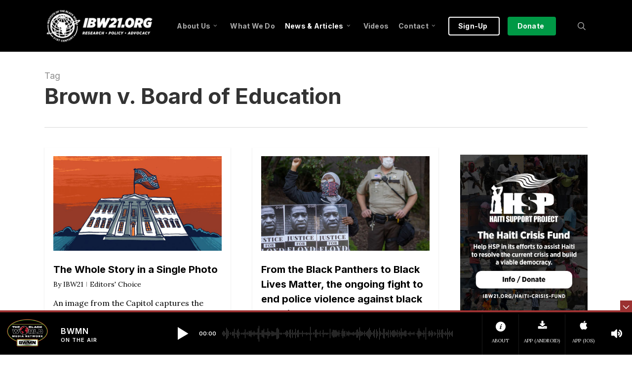

--- FILE ---
content_type: text/html; charset=UTF-8
request_url: https://ibw21.org/tag/brown-v-board-of-education/
body_size: 31956
content:
<!doctype html>
<html lang="en-US" class="no-js">
<head> 
	<!-- BWMN Google Tag Manager -->
<script>(function(w,d,s,l,i){w[l]=w[l]||[];w[l].push({'gtm.start':
new Date().getTime(),event:'gtm.js'});var f=d.getElementsByTagName(s)[0],
j=d.createElement(s),dl=l!='dataLayer'?'&l='+l:'';j.async=true;j.src=
'https://www.googletagmanager.com/gtm.js?id='+i+dl;f.parentNode.insertBefore(j,f);
})(window,document,'script','dataLayer','GTM-ML6MDWJ6');</script>
<!-- End BWMN Google Tag Manager -->
	
	<meta charset="UTF-8">
	<meta name="viewport" content="width=device-width, initial-scale=1, maximum-scale=1, user-scalable=0" /><meta name='robots' content='index, follow, max-image-preview:large, max-snippet:-1, max-video-preview:-1' />

	<!-- This site is optimized with the Yoast SEO plugin v26.7 - https://yoast.com/wordpress/plugins/seo/ -->
	<title>Brown v. Board of Education Archives - Institute of the Black World 21st Century</title>
	<link rel="canonical" href="https://ibw21.org/tag/brown-v-board-of-education/" />
	<meta property="og:locale" content="en_US" />
	<meta property="og:type" content="article" />
	<meta property="og:title" content="Brown v. Board of Education Archives - Institute of the Black World 21st Century" />
	<meta property="og:url" content="https://ibw21.org/tag/brown-v-board-of-education/" />
	<meta property="og:site_name" content="Institute of the Black World 21st Century" />
	<meta name="twitter:card" content="summary_large_image" />
	<script type="application/ld+json" class="yoast-schema-graph">{"@context":"https://schema.org","@graph":[{"@type":"CollectionPage","@id":"https://ibw21.org/tag/brown-v-board-of-education/","url":"https://ibw21.org/tag/brown-v-board-of-education/","name":"Brown v. Board of Education Archives - Institute of the Black World 21st Century","isPartOf":{"@id":"https://ibw21.org/#website"},"primaryImageOfPage":{"@id":"https://ibw21.org/tag/brown-v-board-of-education/#primaryimage"},"image":{"@id":"https://ibw21.org/tag/brown-v-board-of-education/#primaryimage"},"thumbnailUrl":"https://ibw21.org/wp-content/uploads/2018/11/the-american-civil-war-didnt-end-and-trump-is-a-confederate-president-1.jpg","breadcrumb":{"@id":"https://ibw21.org/tag/brown-v-board-of-education/#breadcrumb"},"inLanguage":"en-US"},{"@type":"ImageObject","inLanguage":"en-US","@id":"https://ibw21.org/tag/brown-v-board-of-education/#primaryimage","url":"https://ibw21.org/wp-content/uploads/2018/11/the-american-civil-war-didnt-end-and-trump-is-a-confederate-president-1.jpg","contentUrl":"https://ibw21.org/wp-content/uploads/2018/11/the-american-civil-war-didnt-end-and-trump-is-a-confederate-president-1.jpg","width":910,"height":512},{"@type":"BreadcrumbList","@id":"https://ibw21.org/tag/brown-v-board-of-education/#breadcrumb","itemListElement":[{"@type":"ListItem","position":1,"name":"Home","item":"https://ibw21.org/"},{"@type":"ListItem","position":2,"name":"Brown v. Board of Education"}]},{"@type":"WebSite","@id":"https://ibw21.org/#website","url":"https://ibw21.org/","name":"Institute of the Black World 21st Century","description":"An organization committed to enhancing the capacity of Black communities in the U.S. and globally to achieve cultural, social, economic and political equality and an enhanced quality of life for all marginalized people","potentialAction":[{"@type":"SearchAction","target":{"@type":"EntryPoint","urlTemplate":"https://ibw21.org/?s={search_term_string}"},"query-input":{"@type":"PropertyValueSpecification","valueRequired":true,"valueName":"search_term_string"}}],"inLanguage":"en-US"}]}</script>
	<!-- / Yoast SEO plugin. -->


<link rel='dns-prefetch' href='//fonts.googleapis.com' />
<link rel="alternate" type="application/rss+xml" title="Institute of the Black World 21st Century &raquo; Feed" href="https://ibw21.org/feed/" />
<link rel="alternate" type="application/rss+xml" title="Institute of the Black World 21st Century &raquo; Comments Feed" href="https://ibw21.org/comments/feed/" />
<link rel="alternate" type="application/rss+xml" title="Institute of the Black World 21st Century &raquo; Brown v. Board of Education Tag Feed" href="https://ibw21.org/tag/brown-v-board-of-education/feed/" />
<style id='wp-img-auto-sizes-contain-inline-css' type='text/css'>
img:is([sizes=auto i],[sizes^="auto," i]){contain-intrinsic-size:3000px 1500px}
/*# sourceURL=wp-img-auto-sizes-contain-inline-css */
</style>
<link rel='stylesheet' id='sdm-styles-css' href='https://ibw21.org/wp-content/plugins/simple-download-monitor/css/sdm_wp_styles.css?ver=17eb88eb7a112e07e5920dd7128d9d01' type='text/css' media='all' />
<style id='wp-emoji-styles-inline-css' type='text/css'>

	img.wp-smiley, img.emoji {
		display: inline !important;
		border: none !important;
		box-shadow: none !important;
		height: 1em !important;
		width: 1em !important;
		margin: 0 0.07em !important;
		vertical-align: -0.1em !important;
		background: none !important;
		padding: 0 !important;
	}
/*# sourceURL=wp-emoji-styles-inline-css */
</style>
<style id='wp-block-library-inline-css' type='text/css'>
:root{--wp-block-synced-color:#7a00df;--wp-block-synced-color--rgb:122,0,223;--wp-bound-block-color:var(--wp-block-synced-color);--wp-editor-canvas-background:#ddd;--wp-admin-theme-color:#007cba;--wp-admin-theme-color--rgb:0,124,186;--wp-admin-theme-color-darker-10:#006ba1;--wp-admin-theme-color-darker-10--rgb:0,107,160.5;--wp-admin-theme-color-darker-20:#005a87;--wp-admin-theme-color-darker-20--rgb:0,90,135;--wp-admin-border-width-focus:2px}@media (min-resolution:192dpi){:root{--wp-admin-border-width-focus:1.5px}}.wp-element-button{cursor:pointer}:root .has-very-light-gray-background-color{background-color:#eee}:root .has-very-dark-gray-background-color{background-color:#313131}:root .has-very-light-gray-color{color:#eee}:root .has-very-dark-gray-color{color:#313131}:root .has-vivid-green-cyan-to-vivid-cyan-blue-gradient-background{background:linear-gradient(135deg,#00d084,#0693e3)}:root .has-purple-crush-gradient-background{background:linear-gradient(135deg,#34e2e4,#4721fb 50%,#ab1dfe)}:root .has-hazy-dawn-gradient-background{background:linear-gradient(135deg,#faaca8,#dad0ec)}:root .has-subdued-olive-gradient-background{background:linear-gradient(135deg,#fafae1,#67a671)}:root .has-atomic-cream-gradient-background{background:linear-gradient(135deg,#fdd79a,#004a59)}:root .has-nightshade-gradient-background{background:linear-gradient(135deg,#330968,#31cdcf)}:root .has-midnight-gradient-background{background:linear-gradient(135deg,#020381,#2874fc)}:root{--wp--preset--font-size--normal:16px;--wp--preset--font-size--huge:42px}.has-regular-font-size{font-size:1em}.has-larger-font-size{font-size:2.625em}.has-normal-font-size{font-size:var(--wp--preset--font-size--normal)}.has-huge-font-size{font-size:var(--wp--preset--font-size--huge)}.has-text-align-center{text-align:center}.has-text-align-left{text-align:left}.has-text-align-right{text-align:right}.has-fit-text{white-space:nowrap!important}#end-resizable-editor-section{display:none}.aligncenter{clear:both}.items-justified-left{justify-content:flex-start}.items-justified-center{justify-content:center}.items-justified-right{justify-content:flex-end}.items-justified-space-between{justify-content:space-between}.screen-reader-text{border:0;clip-path:inset(50%);height:1px;margin:-1px;overflow:hidden;padding:0;position:absolute;width:1px;word-wrap:normal!important}.screen-reader-text:focus{background-color:#ddd;clip-path:none;color:#444;display:block;font-size:1em;height:auto;left:5px;line-height:normal;padding:15px 23px 14px;text-decoration:none;top:5px;width:auto;z-index:100000}html :where(.has-border-color){border-style:solid}html :where([style*=border-top-color]){border-top-style:solid}html :where([style*=border-right-color]){border-right-style:solid}html :where([style*=border-bottom-color]){border-bottom-style:solid}html :where([style*=border-left-color]){border-left-style:solid}html :where([style*=border-width]){border-style:solid}html :where([style*=border-top-width]){border-top-style:solid}html :where([style*=border-right-width]){border-right-style:solid}html :where([style*=border-bottom-width]){border-bottom-style:solid}html :where([style*=border-left-width]){border-left-style:solid}html :where(img[class*=wp-image-]){height:auto;max-width:100%}:where(figure){margin:0 0 1em}html :where(.is-position-sticky){--wp-admin--admin-bar--position-offset:var(--wp-admin--admin-bar--height,0px)}@media screen and (max-width:600px){html :where(.is-position-sticky){--wp-admin--admin-bar--position-offset:0px}}

/*# sourceURL=wp-block-library-inline-css */
</style><style id='global-styles-inline-css' type='text/css'>
:root{--wp--preset--aspect-ratio--square: 1;--wp--preset--aspect-ratio--4-3: 4/3;--wp--preset--aspect-ratio--3-4: 3/4;--wp--preset--aspect-ratio--3-2: 3/2;--wp--preset--aspect-ratio--2-3: 2/3;--wp--preset--aspect-ratio--16-9: 16/9;--wp--preset--aspect-ratio--9-16: 9/16;--wp--preset--color--black: #000000;--wp--preset--color--cyan-bluish-gray: #abb8c3;--wp--preset--color--white: #ffffff;--wp--preset--color--pale-pink: #f78da7;--wp--preset--color--vivid-red: #cf2e2e;--wp--preset--color--luminous-vivid-orange: #ff6900;--wp--preset--color--luminous-vivid-amber: #fcb900;--wp--preset--color--light-green-cyan: #7bdcb5;--wp--preset--color--vivid-green-cyan: #00d084;--wp--preset--color--pale-cyan-blue: #8ed1fc;--wp--preset--color--vivid-cyan-blue: #0693e3;--wp--preset--color--vivid-purple: #9b51e0;--wp--preset--gradient--vivid-cyan-blue-to-vivid-purple: linear-gradient(135deg,rgb(6,147,227) 0%,rgb(155,81,224) 100%);--wp--preset--gradient--light-green-cyan-to-vivid-green-cyan: linear-gradient(135deg,rgb(122,220,180) 0%,rgb(0,208,130) 100%);--wp--preset--gradient--luminous-vivid-amber-to-luminous-vivid-orange: linear-gradient(135deg,rgb(252,185,0) 0%,rgb(255,105,0) 100%);--wp--preset--gradient--luminous-vivid-orange-to-vivid-red: linear-gradient(135deg,rgb(255,105,0) 0%,rgb(207,46,46) 100%);--wp--preset--gradient--very-light-gray-to-cyan-bluish-gray: linear-gradient(135deg,rgb(238,238,238) 0%,rgb(169,184,195) 100%);--wp--preset--gradient--cool-to-warm-spectrum: linear-gradient(135deg,rgb(74,234,220) 0%,rgb(151,120,209) 20%,rgb(207,42,186) 40%,rgb(238,44,130) 60%,rgb(251,105,98) 80%,rgb(254,248,76) 100%);--wp--preset--gradient--blush-light-purple: linear-gradient(135deg,rgb(255,206,236) 0%,rgb(152,150,240) 100%);--wp--preset--gradient--blush-bordeaux: linear-gradient(135deg,rgb(254,205,165) 0%,rgb(254,45,45) 50%,rgb(107,0,62) 100%);--wp--preset--gradient--luminous-dusk: linear-gradient(135deg,rgb(255,203,112) 0%,rgb(199,81,192) 50%,rgb(65,88,208) 100%);--wp--preset--gradient--pale-ocean: linear-gradient(135deg,rgb(255,245,203) 0%,rgb(182,227,212) 50%,rgb(51,167,181) 100%);--wp--preset--gradient--electric-grass: linear-gradient(135deg,rgb(202,248,128) 0%,rgb(113,206,126) 100%);--wp--preset--gradient--midnight: linear-gradient(135deg,rgb(2,3,129) 0%,rgb(40,116,252) 100%);--wp--preset--font-size--small: 13px;--wp--preset--font-size--medium: 20px;--wp--preset--font-size--large: 36px;--wp--preset--font-size--x-large: 42px;--wp--preset--spacing--20: 0.44rem;--wp--preset--spacing--30: 0.67rem;--wp--preset--spacing--40: 1rem;--wp--preset--spacing--50: 1.5rem;--wp--preset--spacing--60: 2.25rem;--wp--preset--spacing--70: 3.38rem;--wp--preset--spacing--80: 5.06rem;--wp--preset--shadow--natural: 6px 6px 9px rgba(0, 0, 0, 0.2);--wp--preset--shadow--deep: 12px 12px 50px rgba(0, 0, 0, 0.4);--wp--preset--shadow--sharp: 6px 6px 0px rgba(0, 0, 0, 0.2);--wp--preset--shadow--outlined: 6px 6px 0px -3px rgb(255, 255, 255), 6px 6px rgb(0, 0, 0);--wp--preset--shadow--crisp: 6px 6px 0px rgb(0, 0, 0);}:root { --wp--style--global--content-size: 1300px;--wp--style--global--wide-size: 1300px; }:where(body) { margin: 0; }.wp-site-blocks > .alignleft { float: left; margin-right: 2em; }.wp-site-blocks > .alignright { float: right; margin-left: 2em; }.wp-site-blocks > .aligncenter { justify-content: center; margin-left: auto; margin-right: auto; }:where(.is-layout-flex){gap: 0.5em;}:where(.is-layout-grid){gap: 0.5em;}.is-layout-flow > .alignleft{float: left;margin-inline-start: 0;margin-inline-end: 2em;}.is-layout-flow > .alignright{float: right;margin-inline-start: 2em;margin-inline-end: 0;}.is-layout-flow > .aligncenter{margin-left: auto !important;margin-right: auto !important;}.is-layout-constrained > .alignleft{float: left;margin-inline-start: 0;margin-inline-end: 2em;}.is-layout-constrained > .alignright{float: right;margin-inline-start: 2em;margin-inline-end: 0;}.is-layout-constrained > .aligncenter{margin-left: auto !important;margin-right: auto !important;}.is-layout-constrained > :where(:not(.alignleft):not(.alignright):not(.alignfull)){max-width: var(--wp--style--global--content-size);margin-left: auto !important;margin-right: auto !important;}.is-layout-constrained > .alignwide{max-width: var(--wp--style--global--wide-size);}body .is-layout-flex{display: flex;}.is-layout-flex{flex-wrap: wrap;align-items: center;}.is-layout-flex > :is(*, div){margin: 0;}body .is-layout-grid{display: grid;}.is-layout-grid > :is(*, div){margin: 0;}body{padding-top: 0px;padding-right: 0px;padding-bottom: 0px;padding-left: 0px;}:root :where(.wp-element-button, .wp-block-button__link){background-color: #32373c;border-width: 0;color: #fff;font-family: inherit;font-size: inherit;font-style: inherit;font-weight: inherit;letter-spacing: inherit;line-height: inherit;padding-top: calc(0.667em + 2px);padding-right: calc(1.333em + 2px);padding-bottom: calc(0.667em + 2px);padding-left: calc(1.333em + 2px);text-decoration: none;text-transform: inherit;}.has-black-color{color: var(--wp--preset--color--black) !important;}.has-cyan-bluish-gray-color{color: var(--wp--preset--color--cyan-bluish-gray) !important;}.has-white-color{color: var(--wp--preset--color--white) !important;}.has-pale-pink-color{color: var(--wp--preset--color--pale-pink) !important;}.has-vivid-red-color{color: var(--wp--preset--color--vivid-red) !important;}.has-luminous-vivid-orange-color{color: var(--wp--preset--color--luminous-vivid-orange) !important;}.has-luminous-vivid-amber-color{color: var(--wp--preset--color--luminous-vivid-amber) !important;}.has-light-green-cyan-color{color: var(--wp--preset--color--light-green-cyan) !important;}.has-vivid-green-cyan-color{color: var(--wp--preset--color--vivid-green-cyan) !important;}.has-pale-cyan-blue-color{color: var(--wp--preset--color--pale-cyan-blue) !important;}.has-vivid-cyan-blue-color{color: var(--wp--preset--color--vivid-cyan-blue) !important;}.has-vivid-purple-color{color: var(--wp--preset--color--vivid-purple) !important;}.has-black-background-color{background-color: var(--wp--preset--color--black) !important;}.has-cyan-bluish-gray-background-color{background-color: var(--wp--preset--color--cyan-bluish-gray) !important;}.has-white-background-color{background-color: var(--wp--preset--color--white) !important;}.has-pale-pink-background-color{background-color: var(--wp--preset--color--pale-pink) !important;}.has-vivid-red-background-color{background-color: var(--wp--preset--color--vivid-red) !important;}.has-luminous-vivid-orange-background-color{background-color: var(--wp--preset--color--luminous-vivid-orange) !important;}.has-luminous-vivid-amber-background-color{background-color: var(--wp--preset--color--luminous-vivid-amber) !important;}.has-light-green-cyan-background-color{background-color: var(--wp--preset--color--light-green-cyan) !important;}.has-vivid-green-cyan-background-color{background-color: var(--wp--preset--color--vivid-green-cyan) !important;}.has-pale-cyan-blue-background-color{background-color: var(--wp--preset--color--pale-cyan-blue) !important;}.has-vivid-cyan-blue-background-color{background-color: var(--wp--preset--color--vivid-cyan-blue) !important;}.has-vivid-purple-background-color{background-color: var(--wp--preset--color--vivid-purple) !important;}.has-black-border-color{border-color: var(--wp--preset--color--black) !important;}.has-cyan-bluish-gray-border-color{border-color: var(--wp--preset--color--cyan-bluish-gray) !important;}.has-white-border-color{border-color: var(--wp--preset--color--white) !important;}.has-pale-pink-border-color{border-color: var(--wp--preset--color--pale-pink) !important;}.has-vivid-red-border-color{border-color: var(--wp--preset--color--vivid-red) !important;}.has-luminous-vivid-orange-border-color{border-color: var(--wp--preset--color--luminous-vivid-orange) !important;}.has-luminous-vivid-amber-border-color{border-color: var(--wp--preset--color--luminous-vivid-amber) !important;}.has-light-green-cyan-border-color{border-color: var(--wp--preset--color--light-green-cyan) !important;}.has-vivid-green-cyan-border-color{border-color: var(--wp--preset--color--vivid-green-cyan) !important;}.has-pale-cyan-blue-border-color{border-color: var(--wp--preset--color--pale-cyan-blue) !important;}.has-vivid-cyan-blue-border-color{border-color: var(--wp--preset--color--vivid-cyan-blue) !important;}.has-vivid-purple-border-color{border-color: var(--wp--preset--color--vivid-purple) !important;}.has-vivid-cyan-blue-to-vivid-purple-gradient-background{background: var(--wp--preset--gradient--vivid-cyan-blue-to-vivid-purple) !important;}.has-light-green-cyan-to-vivid-green-cyan-gradient-background{background: var(--wp--preset--gradient--light-green-cyan-to-vivid-green-cyan) !important;}.has-luminous-vivid-amber-to-luminous-vivid-orange-gradient-background{background: var(--wp--preset--gradient--luminous-vivid-amber-to-luminous-vivid-orange) !important;}.has-luminous-vivid-orange-to-vivid-red-gradient-background{background: var(--wp--preset--gradient--luminous-vivid-orange-to-vivid-red) !important;}.has-very-light-gray-to-cyan-bluish-gray-gradient-background{background: var(--wp--preset--gradient--very-light-gray-to-cyan-bluish-gray) !important;}.has-cool-to-warm-spectrum-gradient-background{background: var(--wp--preset--gradient--cool-to-warm-spectrum) !important;}.has-blush-light-purple-gradient-background{background: var(--wp--preset--gradient--blush-light-purple) !important;}.has-blush-bordeaux-gradient-background{background: var(--wp--preset--gradient--blush-bordeaux) !important;}.has-luminous-dusk-gradient-background{background: var(--wp--preset--gradient--luminous-dusk) !important;}.has-pale-ocean-gradient-background{background: var(--wp--preset--gradient--pale-ocean) !important;}.has-electric-grass-gradient-background{background: var(--wp--preset--gradient--electric-grass) !important;}.has-midnight-gradient-background{background: var(--wp--preset--gradient--midnight) !important;}.has-small-font-size{font-size: var(--wp--preset--font-size--small) !important;}.has-medium-font-size{font-size: var(--wp--preset--font-size--medium) !important;}.has-large-font-size{font-size: var(--wp--preset--font-size--large) !important;}.has-x-large-font-size{font-size: var(--wp--preset--font-size--x-large) !important;}
/*# sourceURL=global-styles-inline-css */
</style>

<link rel='stylesheet' id='salient-social-css' href='https://ibw21.org/wp-content/plugins/salient-social/css/style.css?ver=1.2.5' type='text/css' media='all' />
<style id='salient-social-inline-css' type='text/css'>

  .sharing-default-minimal .nectar-love.loved,
  body .nectar-social[data-color-override="override"].fixed > a:before, 
  body .nectar-social[data-color-override="override"].fixed .nectar-social-inner a,
  .sharing-default-minimal .nectar-social[data-color-override="override"] .nectar-social-inner a:hover,
  .nectar-social.vertical[data-color-override="override"] .nectar-social-inner a:hover {
    background-color: #9b3131;
  }
  .nectar-social.hover .nectar-love.loved,
  .nectar-social.hover > .nectar-love-button a:hover,
  .nectar-social[data-color-override="override"].hover > div a:hover,
  #single-below-header .nectar-social[data-color-override="override"].hover > div a:hover,
  .nectar-social[data-color-override="override"].hover .share-btn:hover,
  .sharing-default-minimal .nectar-social[data-color-override="override"] .nectar-social-inner a {
    border-color: #9b3131;
  }
  #single-below-header .nectar-social.hover .nectar-love.loved i,
  #single-below-header .nectar-social.hover[data-color-override="override"] a:hover,
  #single-below-header .nectar-social.hover[data-color-override="override"] a:hover i,
  #single-below-header .nectar-social.hover .nectar-love-button a:hover i,
  .nectar-love:hover i,
  .hover .nectar-love:hover .total_loves,
  .nectar-love.loved i,
  .nectar-social.hover .nectar-love.loved .total_loves,
  .nectar-social.hover .share-btn:hover, 
  .nectar-social[data-color-override="override"].hover .nectar-social-inner a:hover,
  .nectar-social[data-color-override="override"].hover > div:hover span,
  .sharing-default-minimal .nectar-social[data-color-override="override"] .nectar-social-inner a:not(:hover) i,
  .sharing-default-minimal .nectar-social[data-color-override="override"] .nectar-social-inner a:not(:hover) {
    color: #9b3131;
  }
/*# sourceURL=salient-social-inline-css */
</style>
<link rel='stylesheet' id='font-awesome-css' href='https://ibw21.org/wp-content/themes/salient/css/font-awesome-legacy.min.css?ver=4.7.1' type='text/css' media='all' />
<link rel='stylesheet' id='salient-grid-system-css' href='https://ibw21.org/wp-content/themes/salient/css/build/grid-system.css?ver=17.3.0' type='text/css' media='all' />
<link rel='stylesheet' id='main-styles-css' href='https://ibw21.org/wp-content/themes/salient/css/build/style.css?ver=17.3.0' type='text/css' media='all' />
<style id='main-styles-inline-css' type='text/css'>
html:not(.page-trans-loaded) { background-color: #ffffff; }
/*# sourceURL=main-styles-inline-css */
</style>
<link rel='stylesheet' id='nectar_default_font_open_sans-css' href='https://fonts.googleapis.com/css?family=Open+Sans%3A300%2C400%2C600%2C700&#038;subset=latin%2Clatin-ext' type='text/css' media='all' />
<link rel='stylesheet' id='nectar-blog-masonry-core-css' href='https://ibw21.org/wp-content/themes/salient/css/build/blog/masonry-core.css?ver=17.3.0' type='text/css' media='all' />
<link rel='stylesheet' id='responsive-css' href='https://ibw21.org/wp-content/themes/salient/css/build/responsive.css?ver=17.3.0' type='text/css' media='all' />
<link rel='stylesheet' id='skin-original-css' href='https://ibw21.org/wp-content/themes/salient/css/build/skin-original.css?ver=17.3.0' type='text/css' media='all' />
<link rel='stylesheet' id='salient-wp-menu-dynamic-css' href='https://ibw21.org/wp-content/uploads/salient/menu-dynamic.css?ver=79948' type='text/css' media='all' />
<link rel='stylesheet' id='nectar-widget-posts-css' href='https://ibw21.org/wp-content/themes/salient/css/build/elements/widget-nectar-posts.css?ver=17.3.0' type='text/css' media='all' />
<link rel='stylesheet' id='dynamic-css-css' href='https://ibw21.org/wp-content/themes/salient/css/salient-dynamic-styles.css?ver=35008' type='text/css' media='all' />
<style id='dynamic-css-inline-css' type='text/css'>
body[data-bg-header="true"].category .container-wrap,body[data-bg-header="true"].author .container-wrap,body[data-bg-header="true"].date .container-wrap,body[data-bg-header="true"].blog .container-wrap{padding-top:var(--container-padding)!important}.archive.author .row .col.section-title span,.archive.category .row .col.section-title span,.archive.tag .row .col.section-title span,.archive.date .row .col.section-title span{padding-left:0}body.author #page-header-wrap #page-header-bg,body.category #page-header-wrap #page-header-bg,body.tag #page-header-wrap #page-header-bg,body.date #page-header-wrap #page-header-bg{height:auto;padding-top:8%;padding-bottom:8%;}.archive #page-header-wrap{height:auto;}.archive.category .row .col.section-title p,.archive.tag .row .col.section-title p{margin-top:10px;}body[data-bg-header="true"].archive .container-wrap.meta_overlaid_blog,body[data-bg-header="true"].category .container-wrap.meta_overlaid_blog,body[data-bg-header="true"].author .container-wrap.meta_overlaid_blog,body[data-bg-header="true"].date .container-wrap.meta_overlaid_blog{padding-top:0!important;}#page-header-bg[data-alignment="center"] .span_6 p{margin:0 auto;}body.archive #page-header-bg:not(.fullscreen-header) .span_6{position:relative;-webkit-transform:none;transform:none;top:0;}.blog-archive-header .nectar-author-gravatar img{width:125px;border-radius:100px;}.blog-archive-header .container .span_12 p{font-size:min(max(calc(1.3vw),16px),20px);line-height:1.5;margin-top:.5em;}body .page-header-no-bg.color-bg{padding:5% 0;}@media only screen and (max-width:999px){body .page-header-no-bg.color-bg{padding:7% 0;}}@media only screen and (max-width:690px){body .page-header-no-bg.color-bg{padding:9% 0;}.blog-archive-header .nectar-author-gravatar img{width:75px;}}.blog-archive-header.color-bg .col.section-title{border-bottom:0;padding:0;}.blog-archive-header.color-bg *{color:inherit!important;}.nectar-archive-tax-count{position:relative;padding:.5em;transform:translateX(0.25em) translateY(-0.75em);font-size:clamp(14px,0.3em,20px);display:inline-block;vertical-align:super;}.nectar-archive-tax-count:before{content:"";display:block;padding-bottom:100%;width:100%;position:absolute;top:50%;left:50%;transform:translate(-50%,-50%);border-radius:100px;background-color:currentColor;opacity:0.1;}#header-space{background-color:#ffffff}@media only screen and (min-width:1000px){body #ajax-content-wrap.no-scroll{min-height:calc(100vh - 105px);height:calc(100vh - 105px)!important;}}@media only screen and (min-width:1000px){#page-header-wrap.fullscreen-header,#page-header-wrap.fullscreen-header #page-header-bg,html:not(.nectar-box-roll-loaded) .nectar-box-roll > #page-header-bg.fullscreen-header,.nectar_fullscreen_zoom_recent_projects,#nectar_fullscreen_rows:not(.afterLoaded) > div{height:calc(100vh - 104px);}.wpb_row.vc_row-o-full-height.top-level,.wpb_row.vc_row-o-full-height.top-level > .col.span_12{min-height:calc(100vh - 104px);}html:not(.nectar-box-roll-loaded) .nectar-box-roll > #page-header-bg.fullscreen-header{top:105px;}.nectar-slider-wrap[data-fullscreen="true"]:not(.loaded),.nectar-slider-wrap[data-fullscreen="true"]:not(.loaded) .swiper-container{height:calc(100vh - 103px)!important;}.admin-bar .nectar-slider-wrap[data-fullscreen="true"]:not(.loaded),.admin-bar .nectar-slider-wrap[data-fullscreen="true"]:not(.loaded) .swiper-container{height:calc(100vh - 103px - 32px)!important;}}.admin-bar[class*="page-template-template-no-header"] .wpb_row.vc_row-o-full-height.top-level,.admin-bar[class*="page-template-template-no-header"] .wpb_row.vc_row-o-full-height.top-level > .col.span_12{min-height:calc(100vh - 32px);}body[class*="page-template-template-no-header"] .wpb_row.vc_row-o-full-height.top-level,body[class*="page-template-template-no-header"] .wpb_row.vc_row-o-full-height.top-level > .col.span_12{min-height:100vh;}@media only screen and (max-width:999px){.using-mobile-browser #nectar_fullscreen_rows:not(.afterLoaded):not([data-mobile-disable="on"]) > div{height:calc(100vh - 151px);}.using-mobile-browser .wpb_row.vc_row-o-full-height.top-level,.using-mobile-browser .wpb_row.vc_row-o-full-height.top-level > .col.span_12,[data-permanent-transparent="1"].using-mobile-browser .wpb_row.vc_row-o-full-height.top-level,[data-permanent-transparent="1"].using-mobile-browser .wpb_row.vc_row-o-full-height.top-level > .col.span_12{min-height:calc(100vh - 151px);}html:not(.nectar-box-roll-loaded) .nectar-box-roll > #page-header-bg.fullscreen-header,.nectar_fullscreen_zoom_recent_projects,.nectar-slider-wrap[data-fullscreen="true"]:not(.loaded),.nectar-slider-wrap[data-fullscreen="true"]:not(.loaded) .swiper-container,#nectar_fullscreen_rows:not(.afterLoaded):not([data-mobile-disable="on"]) > div{height:calc(100vh - 98px);}.wpb_row.vc_row-o-full-height.top-level,.wpb_row.vc_row-o-full-height.top-level > .col.span_12{min-height:calc(100vh - 98px);}body[data-transparent-header="false"] #ajax-content-wrap.no-scroll{min-height:calc(100vh - 98px);height:calc(100vh - 98px);}}.screen-reader-text,.nectar-skip-to-content:not(:focus){border:0;clip:rect(1px,1px,1px,1px);clip-path:inset(50%);height:1px;margin:-1px;overflow:hidden;padding:0;position:absolute!important;width:1px;word-wrap:normal!important;}.row .col img:not([srcset]){width:auto;}.row .col img.img-with-animation.nectar-lazy:not([srcset]){width:100%;}
/* Added 11/29/22 - Nectar Post Grid Meta */

/* Post Grid - Meta Date */
.nectar-post-grid .meta-date {
color: #9b3131 !important; 
 /* color: #8b7f5e !important; */
 /* color: #008c74 !important; */
  
    font-family: Inter;
    text-transform: uppercase;
    letter-spacing: inherit;
    font-size: 13px;
    line-height: 32px;
    font-weight: 700;
}


/* NAV MENU BUTTON: Class for button_solid_color */

#top nav > ul > .button_solid_color > a:before, #header-outer.transparent #top nav > ul > .button_solid_color > a:before {
    
    border: 2px solid #fff;
    background: none!important

    }
    
/* NAV MENU BUTTON: Class for button_solid_color_2 -- adding border */
    
#top nav > ul > .button_solid_color_2 > a:before, #header-outer.transparent #top nav > ul > .button_solid_color_2 > a:before {
    
    border: 2px solid #009946;

    }



/* Edit Flow Admin Styling */

table#ef-calendar-view .day-unit ul li .item-status {
    font-size: 16px;
    line-height: 13px;
    color: #c1222a;
    word-wrap: break-word;
    width: 55px;
    float: right;
    padding-right: 2px;
    text-align: right;
    padding-top: 2px;
}


/* Body ordered and unordered list */

ul li {
    -webkit-font-smoothing: antialiased;
    font-family: 'Lora',serif;
    font-weight: 400;
    font-size: 16px;
    line-height: 28px;
    margin-bottom: 5px;
}

/* Horizontal Line CSS */
hr { 
    margin-top:20px;
    margin-bottom:20px;

}
/* REMOVE LINE FROM IN FRONT OF SEARCH ICON */

body[data-header-color="custom"] header#top nav ul #search-btn > div {
    border: none !important;
}

/* DIV Class for Sidebar tables */
div.social-table
table{
   padding: 0px !important;
   border: none !important;

}
div.social-table
th {
   padding: 0px !important;
   border: none !important;

}
div.social-table
td {
   padding: 0px !important;
   border: none !important;

}

/* Typography */
small {
    font-size: 11px!important;

}


/* DIV CLASS FOR SECONDARY TEXT AREAS: Normal Text */
div.secondary-text p {
	font-size: 14px;	
	-webkit-font-smoothing: antialiased;
	font-family: 'Open Sans', sans-serif;
	font-weight: 400;	
	line-height: 25px;
	letter-spacing: 0px;

}

/* DIV CLASS FOR SECONDARY TEXT AREAS: Bold Text */
div.secondary-text strong, b  {
	font-size: 14px;	
	-webkit-font-smoothing: antialiased;
	font-family: 'Open Sans', sans-serif;
	font-weight: 700;	
	line-height: 25px;
	letter-spacing: 0px;
}

/* DIV CLASS FOR SECONDARY TEXT AREAS: Italic Text */
div.secondary-text em, i  {
	font-size: 14px;	
	-webkit-font-smoothing: antialiased;
	font-family: 'Open Sans', sans-serif;
	font-style: italic;
	line-height: 25px;
	letter-spacing: 0px;
}

/* DIV CLASS FOR SECONDARY TEXT AREAS: Ordered List Text Normal */
div.secondary-text ul li {
font-size: 14px;
-webkit-font-smoothing: antialiased;
font-family: 'Open Sans', sans-serif;
font-weight: 400;
line-height: 25px;
color: black;
margin-bottom: 5px;
}
/* DIV CLASS FOR SECONDARY TEXT AREAS: Un-Orderes List Text Normal */
div.secondary-text ol li {
font-size: 14px;
-webkit-font-smoothing: antialiased;
font-family: 'Open Sans', sans-serif;
font-weight: 400;
line-height: 25px;
color: black;
margin-bottom: 5px;
}


/* DIV CLASS FOR SECONDARY TEXT AREAS: Link Text */

div.secondary-text a:link {
    color: black;
	text-decoration: underline;
}

div.secondary-text a:visited {
   color: gray;
   text-decoration: none;

}

div.secondary-text a:hover {
    color: #9b3131 !important;

}

div.secondary-text a:active {
   color: gray;

}

/* DIV CLASS FOR SECONDARY TEXT AREAS: Italic Text */
div.secondary-text em, i  {
	font-size: 14px;	
	-webkit-font-smoothing: antialiased;
	font-family: 'Open Sans', sans-serif;
	font-style: italic;
	line-height: 25px;
	letter-spacing: 0px;
}

/* DIV CLASS FOR SECONDARY TEXT AREAS: Ordered List Text Normal */
div.secondary-text ul li {
font-size: 14px;
-webkit-font-smoothing: antialiased;
font-family: 'Open Sans', sans-serif;
font-weight: 400;
line-height: 25px;
color: black;
margin-bottom: 5px;
}
/* DIV CLASS FOR SECONDARY TEXT AREAS: Un-Orderes List Text Normal */
div.secondary-text ol li {
font-size: 14px;
-webkit-font-smoothing: antialiased;
font-family: 'Open Sans', sans-serif;
font-weight: 400;
line-height: 25px;
color: black;
margin-bottom: 5px;
}


/* DIV CLASS FOR SECONDARY TEXT (LIGHT TEXT) AREAS: Link Text */

#sidebar div.secondary-text-light p {
	font-size: 14px;	
	-webkit-font-smoothing: antialiased;
	font-family: 'Open Sans', sans-serif;	
	font-weight: 400;	
	line-height: 25px;
	letter-spacing: 0px;

}

#sidebar div.secondary-text-light strong, b  {
	font-size: 14px;	
	-webkit-font-smoothing: antialiased;
	font-family: 'Open Sans', sans-serif;
	font-weight: 700;	
	line-height: 25px;
	letter-spacing: 0px;
}

#sidebar div.secondary-text-light em, i  {
	font-size: 14px;	
	-webkit-font-smoothing: antialiased;
	font-family: 'Open Sans', sans-serif;
	font-style: italic;
	line-height: 25px;
	letter-spacing: 0px;
}

#sidebar div.secondary-text-light ul li {
font-size: 14px;
-webkit-font-smoothing: antialiased;
font-family: 'Open Sans', sans-serif;
font-weight: 400;
line-height: 25px;
color: white !important;
margin-bottom: 5px;
}

#sidebar div.secondary-text-light ol li {
font-size: 14px;
-webkit-font-smoothing: antialiased;
font-family: 'Open Sans', sans-serif;
font-weight: 400;
line-height: 25px;
color: white !important;
margin-bottom: 5px;
}

#sidebar div.secondary-text-light a:link {
    color: white !important;
	text-decoration: underline;
}

#sidebar div.secondary-text-light a:visited {
   color: white !important;
   text-decoration: none;

}

#sidebar div.secondary-text-light a:hover {
    color: gray !important;

}

#sidebar div.secondary-text-light a:active {
   color: gray !important;

}
/* GLOBAL BODY PARAGRAPH STYLE */
/* BODY TEXT COLOR */

body {

    color: #333333;
}

h1, h2, h3, h4, h5, h6 {
    color: #333333;
    margin-bottom: 20px;

}

/* MAIN BODY TEXT - Blockquote */
.testimonial_slider blockquote, .testimonial_slider blockquote span, .testimonial_slider[data-style="minimal"] blockquote span:not(.title), .testimonial_slider[data-style="minimal"] blockquote p, blockquote p, .testimonial_slider[data-style="minimal"] .controls {
 
	-webkit-font-smoothing: antialiased;
	font-family: 'Lora', serif;
	font-style: italic;
	font-size: 20px;	
	font-weight: 400;	
	line-height: 31px;
	letter-spacing: 0px;
	padding-left: 30px;
	padding-right: 30px;

}



/* YOAST BREADCRUMBS CSS */

#breadcrumbs, #breadcrumbs strong {
	font-size: 14px;	
	-webkit-font-smoothing: antialiased;
	font-family: 'Open Sans', sans-serif;
	font-weight: 400;	
	line-height: 20px;
}

/* YOAST BREADCRUMBS CSS -- Remove from specific page */
/*  --- Removed from BFS page id 51881 */

.page-id-51881 #breadcrumbs, #breadcrumbs strong {
    display:none !important;
}

.page-id-52249 #breadcrumbs, #breadcrumbs strong {
    display:none !important;
}

.page-id-52464 #breadcrumbs, #breadcrumbs strong {
    display:none !important;
}

/* BREADCRUMBS: Black Women History Page  */

.page-id-66816 #breadcrumbs, #breadcrumbs strong {
    display:none !important;
}

/* BREADCRUMBS: Video Page  

.page-id-50437 #breadcrumbs, #breadcrumbs strong {
    display:none !important;
}*/

/*61920 - delete after */

.page-id-61180 #breadcrumbs, #breadcrumbs strong {
    display:none !important;
}

/* BLOG POST CSS */

/* Post Text */

.post-header, #single-below-header {
    font-size: 14px!important;
    color: #000000!important;
    line-height: 23px!important;
}


.single #single-below-header span {

	font-size: 14px;	
	-webkit-font-smoothing: antialiased;
	font-family: 'Open Sans', sans-serif;
	font-weight: 400;	
	line-height: 20px;
}


/* BLOG POST -- Control outline around comment like and social button on post pages */
.single #single-meta ul li > a, .single #single-meta ul .n-shortcode a, #project-meta ul li > a, #project-meta ul .n-shortcode a, #project-meta ul li.project-date {
    border-radius: 0px;
    display: block;
    height: auto;
    line-height: 20px;
    padding: 8px 14px !important;
    transition: border-color 0.2s linear 0s;
}
/* BLOG POST -- Control outline around comment like and social button on post pages - Prt 2 */

.single .blog-title #single-meta ul li > a, .single .blog-title #single-meta ul .n-shortcode a, .single-product #single-meta ul li > a, #project-meta ul li > a, #project-meta ul .n-shortcode a, #project-meta ul li.project-date, .ascend #sidebar #project-meta ul li.project-date {
    border: 0px solid rgba(0, 0, 0, 0.1) !important;
}
/* BLOG POST -- Remove Heart/Like/Favorite PART 1: FROM BLOG ROLL */

.nectar-love {
display: none!important;
}

/*101719 Removed Nectar Love from post.. now remove 14px left margin */
.nectar-social.hover[data-position="right"] .share-btn {
    margin-left: 0px;
}


/* BLOG POST -- Remove Heart/Like/Favorite PART 2: FROM POST PAGES  */
 .n-shortcode .nectar-love{display:none !important;
}

/* BLOG POST -- Remove lines (right,bottom) around date in blog roll  */

article.post .post-meta {
	display: block;
	margin-bottom: 20px;
	border-right: 0px solid #E6E6E6;
}

/* Remove Comment Counts  */

.meta-comment-count {

display: none!important;

}

/* BLOG POST -- SOCIAL SHARE HOVER STATE */

.blog-title ul li.meta-share-count > a {
    display: none!important;
}
.blog-title ul li.meta-share-count .nectar-social a {
    opacity: 1!important;
    left: 0!important;
}
.blog-title ul li.meta-share-count .nectar-social {
    display: inline-block !important;
    opacity: 1!important;
    left: 0!important;
    position: relative!important;
}
.single .blog-title #single-meta ul li {
    float: left !important;
}

/* ARTICLE POST META DATE */
/* meta month */
article.post .post-meta .month, article.post .post-meta .year {
    display: block;
    	font-size: 13px!important;	
	-webkit-font-smoothing: antialiased;
    line-height: 13px;
	font-family: 'Open Sans', sans-serif;
	font-weight: 700;
	text-transform: Uppercase;
	letter-spacing: 2px;
	margin-bottom: 0px;
	margin-top: 0px;
    text-align: center;
    padding: 0px;
    color: #000000;

}

/* meta day */

article.post .post-meta .day {
    display: block;
    font-size: 26px;
    line-height: 26px;
    text-align: center;
    padding: 0px 12px 0px 12px;
    font-family: 'Open Sans', sans-serif;
    font-weight: 700;
    text-transform: uppercase;
    color: #000000;
}




/* HEADER SOCIAL ICONS */

body[data-header-search="true"][data-user-set-ocm="1"] #header-outer[data-format="centered-menu"][data-cart="false"] header#top nav > ul.sf-menu > li#social-in-menu {
    right: 170px;
}


#header-outer header#top #social-in-menu nav ul li a i {
    color: #009946 !important;
}

/* FOOTER SOCIAL ICONS */

#footer-outer i, header#top #social i {
    font-size: 20px !important;
}


#footer-outer #copyright #social li a i:hover {
    color: #d0b24f !important;
}
#footer-outer #copyright #social li a i {
    color: #8b7f5e !important;
}

/* COPYRIGHT */
#footer-outer #copyright p {
	font-size: 13px;	
	-webkit-font-smoothing: antialiased;
	font-family: 'Open Sans', sans-serif;
	font-weight: 400;	
	line-height: 21px;
}

/* DROPDOWN MENU */
/* cancel out italic apllied in settings */

/* SIDEBAR H4 CSS */
#sidebar h4 {

 color: #9b3131;
    
}
/* SIDE BAR LINKS - Static and hovered state */
#sidebar a {
    color: #000000 !important;
}

#sidebar a:hover {
    color: #9b3131 !important;
}

/* READ MORE BUTTON */

article.post .more-link span, .blog-recent .more-link span {
    background-color: #000000!important;
}

/* DIV CLASS FOR RECENT VIDEO & AUDIO WIDGET : Remove Meta and description */

div.widget-latest-video 
p {
    padding: -50px;
    display:none;
}
div.widget-latest-video 
.blog-recent .col, .row, .clear {
    margin-bottom: 0px;
    padding-bottom: 0px;
}
/* DIV Class for Sidebar Blockquotes - Testimonial Slider */
div.sidebar-testimonial
blockquote p {
    -webkit-font-smoothing: antialiased;
    font-family: 'Lora',serif;
    font-style: italic;
    font-size: 16px;
    font-weight: 400;
    line-height: 26px;
    letter-spacing: 0;
    padding-left: 10px;
    padding-right: 10px;
}


/* 1-26-18 After Update - fixes*/
.blog-recent .excerpt
{
	-webkit-font-smoothing: antialiased;
	font-family: 'Lora', serif!important;
	font-size: 16px!important;	
	font-weight: 400!important;	
	line-height: 28px!important;
	letter-spacing: 0px!important;
}

body .widget ul.nectar_widget[class*="nectar_blog_posts_"] > li .post-title {
    font-size: 13px;
    line-height: 17px;
}


/*Photo Caption Text */

.wp-caption .wp-caption-text {

    -webkit-font-smoothing: antialiased;
    font-family: 'Lora',serif;
	font-size: 16px!important;	
	font-weight: 400!important;	
	line-height: 28px!important;
    font-style: italic;
	text-align: left;
    margin-top: 5px;
    margin-bottom: 5px;
}
/*Photo Caption Border */

.wp-caption {
    max-width: 100%;
    border: none;
    background: none;
    padding-bottom: 20px;
    padding-top: 20px;
    padding-left: 5px;
    padding-right: 5px;
}

/* Pull Quote Left */
.pquote-left {
    float: left;
    width: 33.33%;
    padding: 12px;
    margin: 12px 12px 12px 12px;
    border-top: 1px dotted;
    border-bottom: 1px dotted;
    border-color: #9b3131;
    -webkit-font-smoothing: antialiased;
	font-family: 'Lora',serif;
    font-style: italic;
    font-size: 20px;
    font-weight: 400;
    line-height: 31px;
    letter-spacing: 0;
    color:#9b3131;
    
}
@media only screen and (max-width: 690px) {
.pquote-left {
    float: none;
    width: 100%;
    margin: 12px 0 12px 0;
}   
}
/* Pull Quote Right */
.pquote-right {
    float: right;
    width: 33.33%;
    padding: 12px;
    margin: 12px 12px 12px 12px;
    border-top: 1px dotted;
    border-bottom: 1px dotted;
    border-color: #9b3131;
    -webkit-font-smoothing: antialiased;
	font-family: 'Lora',serif;
    font-style: italic;
    font-size: 20px;
    font-weight: 400;
    line-height: 31px;
    letter-spacing: 0;
    color:#9b3131;
    
}
@media only screen and (max-width: 690px) {
.pquote-right {
    float: none;
    width: 100%;
    margin: 12px 0 12px 0;
}   
}

/* Special Message Right */
.message-right {
    float: right;
    width: 33.33%;
    background: #000000;
    padding: 20px 40px 40px 40px;
    margin: 12px 12px 12px 12px;
    border-bottom: 3px solid #009946;
    border-top: 3px solid #009946;
    -webkit-font-smoothing: antialiased;
    font-family: 'Open Sans', sans-serif;
    font-weight: 400;
    font-size: 16px;
    line-height: 28px;
    letter-spacing: 0;
    color:#ffffff;
    
}   
.message-right a { 
  color: #009946;
  font-weight: 600;
  text-decoration:underline;
    
}
@media only screen and (max-width: 690px) {
.message-right {
    float: none;
    width: 100%;
    margin: 12px 0 12px 0;
}   
}
/* Editor's Note Right */
.editors-note-right {
    float: right;
    width: 33.33%;
    background: #f1f1f1;
    padding: 20px 20px 20px 20px;
    margin: 12px 12px 12px 12px;
    -webkit-font-smoothing: antialiased;
    font-family: 'Open Sans', sans-serif;
    font-weight: 400;
    font-size: 14px;
    line-height: 24px;
    letter-spacing: 0;
    color:#434343;
    
}   
.editors-note-right a { 
  color: #9b3131;
  font-weight: 400;
  text-decoration:underline;
    
}
.editors-note-right strong { 
    font-family: 'Open Sans', sans-serif;
    font-weight: 700;
    font-size: 14px;
    line-height: 24px;
    letter-spacing: 0;
    color:#434343;
    
}
@media only screen and (max-width: 690px) {
.editors-note-right {
    float: none;
    width: 100%;
    margin: 12px 0 12px 0;
}   
}
/* FOOTER CSS */

#footer-outer .widget.widget_categories li a, #footer-outer .widget.widget_pages li a, #footer-outer .widget.widget_nav_menu li a {
    padding: 8px 0px;
    display: block;
    border-bottom: none;
    font-family: Open Sans;
    letter-spacing: .25px;
    font-size: 13px;
    line-height: 18.2px;
    font-weight: 600;
}
/* SIDEBAR CSS */

.widget.widget_nav_menu li a {
    padding: 8px 0px;
    display: block;
    border-bottom: 1px solid #E6E6E6;
	    font-family: Open Sans;
    letter-spacing: .25px;
    font-size: 13px;
    line-height: 18.2px;
    font-weight: 600;
}

/* SIDEBAR CSS - Recent Posts */
.nectar_widget li .post-title {
    font-family: Lora;
    font-size: 13px;
    line-height: 18.2px;
    font-weight: 400;
}

/* SIDEBAR CSS - 1-26-18 After Update - REMOVE ROUNDED CORNER FROM IMAGE BOX*/

.widget ul.nectar_widget[class*="nectar_blog_posts_"][data-style="featured-image-left"] > li a .popular-featured-img,
.widget ul.nectar_widget[class*="nectar_blog_posts_"][data-style="featured-image-left"] > li:not(.has-img) a:before,
.widget ul.nectar_widget[class*="nectar_blog_posts_"][data-style="featured-image-left"] > li:not(.has-img):after {
	overflow: hidden;
	border-radius: 0px;

}

/* GRAVITY FORM */


/* GRAVITY FORM STYLING -- ADD TO UNIVERSAL CUSTOM CODE */
body .gform_wrapper .top_label .gfield_label{
	margin-top:20px; 
	margin-bottom:6px; 
	font-family:'Open Sans', sans-serif;
	font-size: 18px; 
	font-weight:400!important;
	letter-spacing: .25px;

	}
	
/* Gravity Form - Sublabel */

.gform_wrapper .field_sublabel_above .ginput_complex.ginput_container label, .gform_wrapper .field_sublabel_above div[class*=gfield_date_].ginput_container label, .gform_wrapper .field_sublabel_above div[class*=gfield_time_].ginput_container label, .gform_wrapper .field_sublabel_below .ginput_complex.ginput_container label, .gform_wrapper .field_sublabel_below div[class*=gfield_date_].ginput_container label, .gform_wrapper .field_sublabel_below div[class*=gfield_time_].ginput_container label{
	font-size: 14px;	
	-webkit-font-smoothing: antialiased;
	font-family: 'Open Sans', sans-serif;
	font-weight: 300;	
	line-height: 26px;
}

/* Gravity Form - Section Description */
body .gform_wrapper .description, body .gform_wrapper .gfield_description, body .gform_wrapper .gsection_description, body .gform_wrapper .instruction 
{
	font-size: 14px;	
	-webkit-font-smoothing: antialiased;
	font-family: 'Open Sans', sans-serif;
	font-weight: 400;	
	line-height: 26px;
}
/* Gravity Form - Check and Radio Box Text */
.gform_wrapper form li, .gform_wrapper li {
	font-size: 16px!important;	
	-webkit-font-smoothing: antialiased;
	font-family: 'Open Sans', sans-serif;
	font-weight: 400;	
	line-height: 26px;
    
}

.gform_wrapper .gf_step_label {
    font-size: 18px!important;
    font-weight: 700;
    color: #019946;

}

/* POPUP  */
/* comment out NO CLOSE  
.pum-theme-52450 .pum-content + .pum-close, .pum-theme-simple-black-v1 .pum-content + .pum-close {
display: none!important; 
}

.pum-theme-52959 .pum-content + .pum-close, .pum-theme-donate-v1 .pum-content + .pum-close {
display: none!important; 
}*/

.pum-theme-52959 .pum-container, .pum-theme-donate-v1 .pum-container {
 background-image: url("https://ibw21.org/wp-content/uploads/2020/06/covid-racial-violence-v2-1571x560px.jpg"); 
   background-repeat: repeat;
}

/* Nectar Buttom Text */
.nectar-button.large {
letter-spacing: 0px;
}

/* FFRN Contribution Page START*/
.page-id-54970 #header-space , .page-id-54970 #header-outer {

display:none;

}

.page-id-54970 #breadcrumbs {
display:none;

}

.page-id-54970 #footer-outer{

display:none;

}
/* FFRN Contribution Page END*/

/* Cookies Notice Plugin by dFactory -- button color change START*/

.cn-button.bootstrap {
    color: #ffffff;
    background: #000000;
}

/* Cookies Notice Plugin by dFactory -- button color change END*/

/* BODY TEXT COLOR */

body {

    color: #444444;
}

/*h1, h2, h3, h4, h5, h6 {
    color: #2a2a2a;

}*/

/* 030621 - Ditty ticker list css */

.mtphr-dnt-posts-excerpt {
    text-align: left;
    font-family: Lora, serif;
    font-size: 16px;
    line-height: 24px;
}

.mtphr-dnt-posts-date {
    text-align: left;
}

.mtphr-dnt-posts-title {
    text-transform: none!important;
    text-align: left!important;
    letter-spacing: inherit!important;
    font-size: 16px!important;
    line-height: 23px!important;
    font-weight: 700!important;
}

table, th, td.mtphr-dnt-grid-item {
 background-color: #ffffff!important;
 border-top: none!important;
 border-right: none!important;
 border-bottom: none!important;
 border-left: none!important;
 border-style: none none none none!important;
}

/* Gallery Caption */
.gallery-caption {
    margin-left: 0;
    margin-bottom: 10px;
    font-family: 'Open Sans';
    font-size: 14px;
    font-weight: 400;
    line-height: 24px;
    letter-spacing: 0px;
    text-align: left;
    padding: 0px 20px;
}
/* Gallery Border */
#gallery-1 img {
    border: none!important;
}

/* NOV 2021 UPDATES */

/* Post Tags */

.single #ajax-content-wrap .post-area .content-inner > .post-tags a {

    font-family: 'Inter', sans-serif;
    font-weight: 700;
}
/* Gallery Image 01/06/22 */

.gallery a img {
    width: 100%;
    max-width: 100%;
    height: auto;
    max-height: 100%;
    padding: 5px;
    background-color: #fff;
    border: 0px solid #e5e5e5!important;
    transition: all .2s linear;
}

.gallery-caption {
    margin-left: 0;
    margin-bottom: 30px;
    padding: 0px 5px;
    font-family: 'Inter',sans-serif;
    font-size: 13px;
    line-height: 20px;
    font-weight: normal;
    text-align: left;
    color: #000000;
}
/*# sourceURL=dynamic-css-inline-css */
</style>
<link rel='stylesheet' id='__EPYT__style-css' href='https://ibw21.org/wp-content/plugins/youtube-embed-plus/styles/ytprefs.min.css?ver=14.2.4' type='text/css' media='all' />
<style id='__EPYT__style-inline-css' type='text/css'>

                .epyt-gallery-thumb {
                        width: 33.333%;
                }
                
                         @media (min-width:0px) and (max-width: 767px) {
                            .epyt-gallery-rowbreak {
                                display: none;
                            }
                            .epyt-gallery-allthumbs[class*="epyt-cols"] .epyt-gallery-thumb {
                                width: 100% !important;
                            }
                          }
/*# sourceURL=__EPYT__style-inline-css */
</style>
<link rel='stylesheet' id='redux-google-fonts-salient_redux-css' href='https://fonts.googleapis.com/css?family=Inter%3A700%2C400%2C300%7CLora&#038;ver=17eb88eb7a112e07e5920dd7128d9d01' type='text/css' media='all' />
<link rel='stylesheet' id='sonaar-music-css' href='https://ibw21.org/wp-content/plugins/mp3-music-player-by-sonaar/public/css/sonaar-music-public.css?ver=5.10' type='text/css' media='all' />
<style id='sonaar-music-inline-css' type='text/css'>
@import url(//fonts.googleapis.com/css?family=Inter:600);:root {--srp-global-tracklist-color: #000000;}#sonaar-player{ font-family:Inter; font-weight:600;}#sonaar-player .player, #sonaar-player .player .volume .slider-container, #sonaar-player .close.btn_playlist:before, #sonaar-player .close.btn_playlist:after{border-color:#9b3131;}#sonaar-player .player .volume .slider-container:before{border-top-color:#9b3131;}#sonaar-player .playlist button.play, #sonaar-player .close.btn-player, #sonaar-player .mobileProgress, #sonaar-player .ui-slider-handle, .ui-slider-range{background-color:#9b3131;}#sonaar-player .playlist .tracklist li.active, #sonaar-player .playlist .tracklist li.active span, #sonaar-player .playlist .title, .srmp3_singning p[begin]:not(.srmp3_lyrics_read ~ p){color:#9b3131;}#sonaar-player .player .timing, #sonaar-player .album-title, #sonaar-player .playlist .tracklist li, #sonaar-player .playlist .tracklist li a, #sonaar-player .player .store .track-store li a, #sonaar-player .track-store li, #sonaar-player .sonaar-extend-button, #sonaar-player .sr_skip_number{color:rgba(255, 255, 255, 1);}#sonaar-player .player .store .track-store li .sr_store_round_bt, #sonaar-player .ui-slider-handle, #sonaar-player .ui-slider-range{background-color:rgba(255, 255, 255, 1);}#sonaar-player .control, #sonaar-player .sricon-volume {color:rgba(255, 255, 255, 1);}#sonaar-player div.sr_speedRate div{background:rgba(255, 255, 255, 1);}div#sonaar-player, #sonaar-player .player, #sonaar-player .player .volume .slider-container, #sonaar-player.sr-float div.playlist, #sonaar-player.sr-float .close.btn-player, #sonaar-player.sr-float .player.sr-show_controls_hover .playerNowPlaying, .srp_extendedPlayer{background-color:rgba(0, 0, 0, 1);}@media only screen and (max-width: 1025px){#sonaar-player .store{background-color:rgba(0, 0, 0, 1);}}#sonaar-player .player .volume .slider-container:after{border-top-color:rgba(0, 0, 0, 1);}#sonaar-player .playlist button.play, #sonaar-player .player .store .track-store li .sr_store_round_bt{color:rgba(0, 0, 0, 1);}#sonaar-player .close.btn-player rect{fill:rgba(0, 0, 0, 1);}#sonaar-player .close.btn-player.enable:after, #sonaar-player .close.btn-player.enable:before{border-color:rgba(0, 0, 0, 1)!important;}#sonaar-player.sr-float .close.btn-player.enable:after, #sonaar-player.sr-float .close.btn-player.enable:before{border-color:!important;}#sonaar-player div.sr_speedRate div{color:rgba(0, 0, 0, 1);}#sonaar-player .mobilePanel, #sonaar-player .player .player-row:before{background-color:rgba(0, 0, 0, 1);}#sonaar-player .player div.mobilePanel{border-color:rgba(0, 0, 0, 1);}#sonaar-player .mobileProgressing, #sonaar-player .progressDot{background-color:#008c74;}div#sonaar-modal, article.srp_note, div#sonaar-modal h1, div#sonaar-modal h2, div#sonaar-modal h3, div#sonaar-modal h4, div#sonaar-modal h5, div#sonaar-modal label{ font-family:Inter; font-weight:300;}div#sonaar-modal .sr_popup-content, .iron-audioplayer .srp_note{background-color:#ffffff;}.sr_close svg{fill:#000000;}.iron-audioplayer .srp_player_boxed, .single-album .iron-audioplayer[data-playertemplate="skin_float_tracklist"] .album-player{background:rgba(226, 226, 226, 1);}.iron_widget_radio:not(.srp_player_button) .iron-audioplayer[data-playertemplate="skin_boxed_tracklist"] .playlist, .single-album .iron-audioplayer[data-playertemplate="skin_float_tracklist"] .sonaar-grid{background:;}.iron-audioplayer .srp-play-button-label-container{color:;}.iron-audioplayer .playlist .current .audio-track, .playlist .current .track-number{color:rgba(0, 0, 0, 1);}.iron-audioplayer .playlist a.song-store:not(.sr_store_wc_round_bt){color:;}.iron-audioplayer  .playlist .song-store-list-menu .fa-ellipsis-v{color:#BBBBBB;}.iron-audioplayer  .playlist .audio-track path, .iron-audioplayer  .playlist .sricon-play{color:rgba(0, 0, 0, 1);}.iron-audioplayer .control .sricon-play, .srp-play-button .sricon-play, .srp_pagination .active{color:rgba(127, 127, 127, 1);}.iron-audioplayer .srp-play-circle{border-color:rgba(127, 127, 127, 1);}.iron-audioplayer .control, .iron-audioplayer[data-playertemplate="skin_boxed_tracklist"] .sr_progressbar, .srp_player_boxed .srp_noteButton{color:rgba(127, 127, 127, 1);}.iron-audioplayer .sr_speedRate div{border-color:rgba(127, 127, 127, 1);}.iron-audioplayer .srp-play-button-label-container, .iron-audioplayer .ui-slider-handle, .iron-audioplayer .ui-slider-range{background:rgba(127, 127, 127, 1);}.iron-audioplayer.sr_player_on_artwork .sonaar-Artwort-box .control [class*="sricon-"]{color:#f1f1f1;}.iron-audioplayer.sr_player_on_artwork .sonaar-Artwort-box .control .play{border-color:#f1f1f1;}.iron-audioplayer .song-store.sr_store_wc_round_bt{color:;}.iron-audioplayer .song-store.sr_store_wc_round_bt{background-color:;} @media screen and (max-width: 540px){ #sonaar-player .playlist .tracklist span.track-title, #sonaar-player .playlist .tracklist span.track-artist, #sonaar-player .playlist .tracklist span.track-album{ padding-left: 35px; } }.srp-modal-variation-list .srp-modal-variant-selector {background-color:;}.srp-modal-variation-list .srp-modal-variant-selector:hover, .srp-modal-variation-list .srp-modal-variant-selector.srp_selected {background-color:;}#sonaar-modal .srp_button {background-color:#0170b9;}#sonaar-modal .srp_button {color:#ffffff;}:root {
			--srp-global-sticky_player_featured_color: #9b3131;
			--srp-global-sticky_player_waveform_progress_color: #008c74;
			--srp-global-sticky_player_waveform_background_color: rgba(79, 79, 79, 1);
			--srp-global-sticky_player_labelsandbuttons: rgba(255, 255, 255, 1);
			--srp-global-sticky_player_background: rgba(0, 0, 0, 1);
			--srp-global-music_player_wc_bt_color: ;
			--srp-global-music_player_wc_bt_bgcolor: ;
			--srp-global-modal-btn-txt-color: #ffffff;
			--srp-global-modal-btn-bg-color: #0170b9;
			--srp-global-modal-form-input-bg-color: ;
			--srp-global-modal-form-input-border-color: ;
			--srp-global-modal-form-input-color: ;
			
		  }.iron-audioplayer .sonaar_fake_wave .sonaar_wave_cut rect{fill:rgba(116, 1, 223, 1);}#sonaar-player .sonaar_fake_wave .sonaar_wave_base rect{fill:rgba(79, 79, 79, 1);}#sonaar-player .mobileProgress{background-color:rgba(79, 79, 79, 1);}#sonaar-player .sonaar_fake_wave .sonaar_wave_cut rect{fill:#008c74;}
/*# sourceURL=sonaar-music-inline-css */
</style>
<link rel='stylesheet' id='sonaar-music-pro-css' href='https://ibw21.org/wp-content/plugins/sonaar-music-pro/public/css/sonaar-music-pro-public.css?ver=5.10' type='text/css' media='all' />
<script type="text/javascript" src="https://ibw21.org/wp-includes/js/jquery/jquery.min.js?ver=3.7.1" id="jquery-core-js"></script>
<script type="text/javascript" src="https://ibw21.org/wp-includes/js/jquery/jquery-migrate.min.js?ver=3.4.1" id="jquery-migrate-js"></script>
<script type="text/javascript" id="sdm-scripts-js-extra">
/* <![CDATA[ */
var sdm_ajax_script = {"ajaxurl":"https://ibw21.org/wp-admin/admin-ajax.php"};
//# sourceURL=sdm-scripts-js-extra
/* ]]> */
</script>
<script type="text/javascript" src="https://ibw21.org/wp-content/plugins/simple-download-monitor/js/sdm_wp_scripts.js?ver=17eb88eb7a112e07e5920dd7128d9d01" id="sdm-scripts-js"></script>
<script type="text/javascript" id="__ytprefs__-js-extra">
/* <![CDATA[ */
var _EPYT_ = {"ajaxurl":"https://ibw21.org/wp-admin/admin-ajax.php","security":"a727a3798e","gallery_scrolloffset":"20","eppathtoscripts":"https://ibw21.org/wp-content/plugins/youtube-embed-plus/scripts/","eppath":"https://ibw21.org/wp-content/plugins/youtube-embed-plus/","epresponsiveselector":"[\"iframe.__youtube_prefs_widget__\"]","epdovol":"1","version":"14.2.4","evselector":"iframe.__youtube_prefs__[src], iframe[src*=\"youtube.com/embed/\"], iframe[src*=\"youtube-nocookie.com/embed/\"]","ajax_compat":"","maxres_facade":"eager","ytapi_load":"light","pause_others":"","stopMobileBuffer":"1","facade_mode":"","not_live_on_channel":""};
//# sourceURL=__ytprefs__-js-extra
/* ]]> */
</script>
<script type="text/javascript" src="https://ibw21.org/wp-content/plugins/youtube-embed-plus/scripts/ytprefs.min.js?ver=14.2.4" id="__ytprefs__-js"></script>
<script type="text/javascript" src="https://ibw21.org/wp-content/plugins/mp3-music-player-by-sonaar/public/js/perfect-scrollbar.min.js?ver=5.10" id="sonaar-music-scrollbar-js"></script>
<script type="text/javascript" src="https://ibw21.org/wp-content/plugins/sonaar-music-pro/public/js/sonaar-music-pro-public.js?ver=5.10" id="sonaar-music-pro-js"></script>
<script type="text/javascript" src="https://ibw21.org/wp-content/plugins/sonaar-music-pro/public/js/color-thief.min.js?ver=5.10" id="color-thief-js"></script>
<script></script><link rel="https://api.w.org/" href="https://ibw21.org/wp-json/" /><link rel="alternate" title="JSON" type="application/json" href="https://ibw21.org/wp-json/wp/v2/tags/1823" /><link rel="EditURI" type="application/rsd+xml" title="RSD" href="https://ibw21.org/xmlrpc.php?rsd" />

<script type="text/javascript"> var root = document.getElementsByTagName( "html" )[0]; root.setAttribute( "class", "js" ); </script><link href="https://fonts.googleapis.com/css?family=Lora:400,400i,700,700i" rel="stylesheet"><meta name="generator" content="Powered by WPBakery Page Builder - drag and drop page builder for WordPress."/>
    <!-- Google Analytics -->
    <script async src="https://www.googletagmanager.com/gtag/js?id=G-K66NQZZVPG"></script>
    <script>
    window.dataLayer = window.dataLayer || [];
    function gtag(){dataLayer.push(arguments);}
    gtag('js', new Date());
    gtag('config', 'G-K66NQZZVPG');
    </script>
    <!-- End Google Analytics -->
    <link rel="icon" href="https://ibw21.org/wp-content/uploads/2020/04/cropped-global-32x32.png" sizes="32x32" />
<link rel="icon" href="https://ibw21.org/wp-content/uploads/2020/04/cropped-global-192x192.png" sizes="192x192" />
<link rel="apple-touch-icon" href="https://ibw21.org/wp-content/uploads/2020/04/cropped-global-180x180.png" />
<meta name="msapplication-TileImage" content="https://ibw21.org/wp-content/uploads/2020/04/cropped-global-270x270.png" />

<!-- BEGIN Analytics Insights v6.3.12 - https://wordpress.org/plugins/analytics-insights/ -->
<script async src="https://www.googletagmanager.com/gtag/js?id=G-K66NQZZVPG"></script>
<script>
  window.dataLayer = window.dataLayer || [];
  function gtag(){dataLayer.push(arguments);}
  gtag('js', new Date());
  gtag('config', 'G-K66NQZZVPG');
  if (window.performance) {
    var timeSincePageLoad = Math.round(performance.now());
    gtag('event', 'timing_complete', {
      'name': 'load',
      'value': timeSincePageLoad,
      'event_category': 'JS Dependencies'
    });
  }
</script>
<!-- END Analytics Insights -->
<noscript><style> .wpb_animate_when_almost_visible { opacity: 1; }</style></noscript><link data-pagespeed-no-defer data-nowprocket data-wpacu-skip data-no-optimize data-noptimize rel='stylesheet' id='main-styles-non-critical-css' href='https://ibw21.org/wp-content/themes/salient/css/build/style-non-critical.css?ver=17.3.0' type='text/css' media='all' />
<link data-pagespeed-no-defer data-nowprocket data-wpacu-skip data-no-optimize data-noptimize rel='stylesheet' id='magnific-css' href='https://ibw21.org/wp-content/themes/salient/css/build/plugins/magnific.css?ver=8.6.0' type='text/css' media='all' />
<link data-pagespeed-no-defer data-nowprocket data-wpacu-skip data-no-optimize data-noptimize rel='stylesheet' id='nectar-ocm-core-css' href='https://ibw21.org/wp-content/themes/salient/css/build/off-canvas/core.css?ver=17.3.0' type='text/css' media='all' />
</head><body class="archive tag tag-brown-v-board-of-education tag-1823 wp-theme-salient nectar-auto-lightbox original wpb-js-composer js-comp-ver-8.4.1 vc_responsive" data-footer-reveal="false" data-footer-reveal-shadow="none" data-header-format="default" data-body-border="off" data-boxed-style="" data-header-breakpoint="1000" data-dropdown-style="minimal" data-cae="easeOutCubic" data-cad="650" data-megamenu-width="contained" data-aie="none" data-ls="magnific" data-apte="standard" data-hhun="0" data-fancy-form-rcs="default" data-form-style="default" data-form-submit="regular" data-is="minimal" data-button-style="slightly_rounded" data-user-account-button="false" data-flex-cols="true" data-col-gap="default" data-header-inherit-rc="false" data-header-search="true" data-animated-anchors="true" data-ajax-transitions="true" data-full-width-header="false" data-slide-out-widget-area="true" data-slide-out-widget-area-style="slide-out-from-right" data-user-set-ocm="off" data-loading-animation="none" data-bg-header="false" data-responsive="1" data-ext-responsive="true" data-ext-padding="90" data-header-resize="0" data-header-color="custom" data-cart="false" data-remove-m-parallax="" data-remove-m-video-bgs="" data-m-animate="0" data-force-header-trans-color="light" data-smooth-scrolling="0" data-permanent-transparent="false" >
	
	<script type="text/javascript">
	 (function(window, document) {

		document.documentElement.classList.remove("no-js");

		if(navigator.userAgent.match(/(Android|iPod|iPhone|iPad|BlackBerry|IEMobile|Opera Mini)/)) {
			document.body.className += " using-mobile-browser mobile ";
		}
		if(navigator.userAgent.match(/Mac/) && navigator.maxTouchPoints && navigator.maxTouchPoints > 2) {
			document.body.className += " using-ios-device ";
		}

		if( !("ontouchstart" in window) ) {

			var body = document.querySelector("body");
			var winW = window.innerWidth;
			var bodyW = body.clientWidth;

			if (winW > bodyW + 4) {
				body.setAttribute("style", "--scroll-bar-w: " + (winW - bodyW - 4) + "px");
			} else {
				body.setAttribute("style", "--scroll-bar-w: 0px");
			}
		}

	 })(window, document);
   </script><a href="#ajax-content-wrap" class="nectar-skip-to-content">Skip to main content</a><div id="ajax-loading-screen" data-disable-mobile="0" data-disable-fade-on-click="1" data-effect="standard" data-method="standard"><div class="loading-icon none"><span class="default-skin-loading-icon"></span></div></div>	
	<div id="header-space"  data-header-mobile-fixed='1'></div> 
	
		<div id="header-outer" data-has-menu="true" data-has-buttons="yes" data-header-button_style="default" data-using-pr-menu="false" data-mobile-fixed="1" data-ptnm="false" data-lhe="default" data-user-set-bg="#000000" data-format="default" data-permanent-transparent="false" data-megamenu-rt="0" data-remove-fixed="0" data-header-resize="0" data-cart="false" data-transparency-option="" data-box-shadow="none" data-shrink-num="6" data-using-secondary="0" data-using-logo="1" data-logo-height="75" data-m-logo-height="75" data-padding="15" data-full-width="false" data-condense="false" >
		
<div id="search-outer" class="nectar">
	<div id="search">
		<div class="container">
			 <div id="search-box">
				 <div class="inner-wrap">
					 <div class="col span_12">
						  <form role="search" action="https://ibw21.org/" method="GET">
															<input type="text" name="s" id="s" value="Start Typing..." aria-label="Search" data-placeholder="Start Typing..." />
							
						
												</form>
					</div><!--/span_12-->
				</div><!--/inner-wrap-->
			 </div><!--/search-box-->
			 <div id="close"><a href="#" role="button"><span class="screen-reader-text">Close Search</span>
				<span class="icon-salient-x" aria-hidden="true"></span>				 </a></div>
		 </div><!--/container-->
	</div><!--/search-->
</div><!--/search-outer-->

<header id="top" role="banner">
	<div class="container">
		<div class="row">
			<div class="col span_3">
								<a id="logo" href="https://ibw21.org" data-supplied-ml-starting-dark="false" data-supplied-ml-starting="false" data-supplied-ml="false" data-wpel-link="internal">
					<img class="stnd skip-lazy default-logo dark-version" width="247" height="83" alt="Institute of the Black World 21st Century" src="https://ibw21.org/wp-content/uploads/2025/01/ibw21_website_logo_v2.png" srcset="https://ibw21.org/wp-content/uploads/2025/01/ibw21_website_logo_v2.png 1x, https://ibw21.org/wp-content/uploads/2025/01/ibw21_website_logo_v2_RETINA.png 2x" />				</a>
							</div><!--/span_3-->

			<div class="col span_9 col_last">
									<div class="nectar-mobile-only mobile-header"><div class="inner"></div></div>
									<a class="mobile-search" href="#searchbox"><span class="nectar-icon icon-salient-search" aria-hidden="true"></span><span class="screen-reader-text">search</span></a>
														<div class="slide-out-widget-area-toggle mobile-icon slide-out-from-right" data-custom-color="false" data-icon-animation="simple-transform">
						<div> <a href="#slide-out-widget-area" role="button" aria-label="Navigation Menu" aria-expanded="false" class="closed">
							<span class="screen-reader-text">Menu</span><span aria-hidden="true"> <i class="lines-button x2"> <i class="lines"></i> </i> </span>						</a></div>
					</div>
				
									<nav aria-label="Main Menu">
													<ul class="sf-menu">
								<li id="menu-item-1849" class="menu-item menu-item-type-post_type menu-item-object-page menu-item-has-children nectar-regular-menu-item sf-with-ul menu-item-1849"><a href="https://ibw21.org/about/" aria-haspopup="true" aria-expanded="false" data-wpel-link="internal"><span class="menu-title-text">About Us</span><span class="sf-sub-indicator"><i class="fa fa-angle-down icon-in-menu" aria-hidden="true"></i></span></a>
<ul class="sub-menu">
	<li id="menu-item-34903" class="menu-item menu-item-type-post_type menu-item-object-page nectar-regular-menu-item menu-item-34903"><a href="https://ibw21.org/about/" data-wpel-link="internal"><span class="menu-title-text">Our Mission</span></a></li>
	<li id="menu-item-19977" class="menu-item menu-item-type-post_type menu-item-object-page nectar-regular-menu-item menu-item-19977"><a href="https://ibw21.org/about/board-of-directors/" data-wpel-link="internal"><span class="menu-title-text">Board of Directors</span></a></li>
	<li id="menu-item-34906" class="menu-item menu-item-type-custom menu-item-object-custom nectar-regular-menu-item menu-item-34906"><a href="https://ibw21.org/about/board-of-directors/#dr-ron-daniels" data-wpel-link="internal"><span class="menu-title-text">About the President</span></a></li>
	<li id="menu-item-36244" class="menu-item menu-item-type-post_type menu-item-object-page nectar-regular-menu-item menu-item-36244"><a href="https://ibw21.org/about/financial-reports/" data-wpel-link="internal"><span class="menu-title-text">Financial Reports</span></a></li>
</ul>
</li>
<li id="menu-item-1900" class="menu-item menu-item-type-post_type menu-item-object-page nectar-regular-menu-item menu-item-1900"><a href="https://ibw21.org/initiatives/" data-wpel-link="internal"><span class="menu-title-text">What We Do</span></a></li>
<li id="menu-item-34782" class="menu-item menu-item-type-post_type menu-item-object-page current_page_parent menu-item-has-children nectar-regular-menu-item sf-with-ul menu-item-34782"><a href="https://ibw21.org/blog/" aria-haspopup="true" aria-expanded="false" data-wpel-link="internal"><span class="menu-title-text">News &#038; Articles</span><span class="sf-sub-indicator"><i class="fa fa-angle-down icon-in-menu" aria-hidden="true"></i></span></a>
<ul class="sub-menu">
	<li id="menu-item-77026" class="menu-item menu-item-type-custom menu-item-object-custom nectar-regular-menu-item menu-item-77026"><a href="https://ibw21.org/ibw21-news/" data-wpel-link="internal"><span class="menu-title-text">IBW21 Press Releases</span></a></li>
	<li id="menu-item-76994" class="menu-item menu-item-type-custom menu-item-object-custom nectar-regular-menu-item menu-item-76994"><a href="https://ibw21.org/events/" data-wpel-link="internal"><span class="menu-title-text">IBW21 Events</span></a></li>
	<li id="menu-item-14174" class="menu-item menu-item-type-taxonomy menu-item-object-category nectar-regular-menu-item menu-item-14174"><a href="https://ibw21.org/category/news/" data-wpel-link="internal"><span class="menu-title-text">Global News/Current Affairs</span></a></li>
	<li id="menu-item-14173" class="menu-item menu-item-type-taxonomy menu-item-object-category nectar-regular-menu-item menu-item-14173"><a href="https://ibw21.org/category/commentary/" data-wpel-link="internal"><span class="menu-title-text">Commentaries/Opinions</span></a></li>
	<li id="menu-item-38582" class="menu-item menu-item-type-taxonomy menu-item-object-category nectar-regular-menu-item menu-item-38582"><a href="https://ibw21.org/category/editors-choice/" data-wpel-link="internal"><span class="menu-title-text">Editors&#8217; Choice</span></a></li>
	<li id="menu-item-38183" class="menu-item menu-item-type-post_type menu-item-object-page current_page_parent nectar-regular-menu-item menu-item-38183"><a href="https://ibw21.org/blog/" data-wpel-link="internal"><span class="menu-title-text">All Posts</span></a></li>
</ul>
</li>
<li id="menu-item-66890" class="menu-item menu-item-type-post_type menu-item-object-page nectar-regular-menu-item menu-item-66890"><a href="https://ibw21.org/video/" data-wpel-link="internal"><span class="menu-title-text">Videos</span></a></li>
<li id="menu-item-14946" class="menu-item menu-item-type-post_type menu-item-object-page menu-item-has-children nectar-regular-menu-item sf-with-ul menu-item-14946"><a href="https://ibw21.org/contact/" aria-haspopup="true" aria-expanded="false" data-wpel-link="internal"><span class="menu-title-text">Contact</span><span class="sf-sub-indicator"><i class="fa fa-angle-down icon-in-menu" aria-hidden="true"></i></span></a>
<ul class="sub-menu">
	<li id="menu-item-76352" class="menu-item menu-item-type-post_type menu-item-object-page nectar-regular-menu-item menu-item-76352"><a href="https://ibw21.org/contact/" data-wpel-link="internal"><span class="menu-title-text">Contact Info &#038; Form</span></a></li>
	<li id="menu-item-76351" class="menu-item menu-item-type-post_type menu-item-object-page nectar-regular-menu-item menu-item-76351"><a href="https://ibw21.org/support/self-service-portal/" data-wpel-link="internal"><span class="menu-title-text">Manage Contributions</span></a></li>
	<li id="menu-item-76354" class="menu-item menu-item-type-post_type menu-item-object-page nectar-regular-menu-item menu-item-76354"><a href="https://ibw21.org/support/self-service-portal/" data-wpel-link="internal"><span class="menu-title-text">Manage Email Subscriptions</span></a></li>
	<li id="menu-item-76355" class="menu-item menu-item-type-post_type menu-item-object-page nectar-regular-menu-item menu-item-76355"><a href="https://ibw21.org/support/self-service-portal/" data-wpel-link="internal"><span class="menu-title-text">Manage Contact Info</span></a></li>
</ul>
</li>
<li id="menu-item-37118" class="menu-item menu-item-type-post_type menu-item-object-page button_solid_color menu-item-37118"><a href="https://ibw21.org/newsletter/" data-wpel-link="internal"><span class="menu-title-text">Sign-Up</span></a></li>
<li id="menu-item-36466" class="menu-item menu-item-type-custom menu-item-object-custom button_solid_color_2 menu-item-36466"><a href="https://ibw21.org/support/" data-wpel-link="internal"><span class="menu-title-text">Donate</span></a></li>
							</ul>
													<ul class="buttons sf-menu" data-user-set-ocm="off">

								<li id="search-btn"><div><a href="#searchbox"><span class="icon-salient-search" aria-hidden="true"></span><span class="screen-reader-text">search</span></a></div> </li>
							</ul>
						
					</nav>

					
				</div><!--/span_9-->

				
			</div><!--/row-->
					</div><!--/container-->
	</header>		
	</div>
		<div id="ajax-content-wrap">
				<div class="row page-header-no-bg blog-archive-header"  data-alignment="left">
			<div class="container">
				<div class="col span_12 section-title">
																<span class="subheader">Tag</span>
										<h1>Brown v. Board of Education</h1>
														</div>
			</div>
		</div>

	
<div class="container-wrap">

	<div class="container main-content">

		<div class="row"><div class="post-area col  span_9 masonry classic " role="main" data-ams="8px" data-remove-post-date="0" data-remove-post-author="0" data-remove-post-comment-number="1" data-remove-post-nectar-love="1"> <div class="posts-container"  data-load-animation="none">
<article id="post-65921" class="regular masonry-blog-item post-65921 post type-post status-publish format-standard has-post-thumbnail category-editors-choice tag-25th-amendment tag-brown-v-board-of-education tag-civil-war tag-confederacy tag-domestic-terrorism tag-donald-trump tag-elections tag-elections-2020 tag-impeach tag-impeachment tag-insurrection tag-capitol-riot tag-ku-klux-klan tag-mississippi tag-racism tag-slavery tag-u-s tag-u-s-capitol">  
  
  <span class="bottom-line"></span>
  
  <div class="inner-wrap animated">
    
    <div class="post-content classic">
      
      <div class="content-inner">
        
        <a href="https://ibw21.org/editors-choice/the-whole-story-in-a-single-photo/" data-wpel-link="internal"><span class="post-featured-img"><img width="910" height="512" src="https://ibw21.org/wp-content/uploads/2018/11/the-american-civil-war-didnt-end-and-trump-is-a-confederate-president-1.jpg" class="attachment-large size-large skip-lazy wp-post-image" alt="" title="" sizes="(min-width: 1600px) 20vw, (min-width: 1300px) 25vw, (min-width: 1000px) 33.3vw, (min-width: 690px) 50vw, 100vw" decoding="async" fetchpriority="high" srcset="https://ibw21.org/wp-content/uploads/2018/11/the-american-civil-war-didnt-end-and-trump-is-a-confederate-president-1.jpg 910w, https://ibw21.org/wp-content/uploads/2018/11/the-american-civil-war-didnt-end-and-trump-is-a-confederate-president-1-300x169.jpg 300w, https://ibw21.org/wp-content/uploads/2018/11/the-american-civil-war-didnt-end-and-trump-is-a-confederate-president-1-768x432.jpg 768w" /></span></a>        
        <div class="article-content-wrap">
          
          <div class="post-header">
            
            <h3 class="title"><a href="https://ibw21.org/editors-choice/the-whole-story-in-a-single-photo/" data-wpel-link="internal"> The Whole Story in a Single Photo</a></h3>
            
            
<span class="meta-author">
  <span>By</span> <a href="https://ibw21.org/author/ibw21/" title="Posts by IBW21" rel="author" data-wpel-link="internal">IBW21</a></span><span class="meta-category"><a href="https://ibw21.org/category/editors-choice/" data-wpel-link="internal">Editors' Choice</a></span>            
          </div><!--/post-header-->
          
          <div class="excerpt"><p>An image from the Capitol captures the distance between who we purport to be and who we have actually been. By Clint Smith— On Wednesday afternoon, as insurrectionists assaulted the&#8230;</p>
</div><a class="more-link" href="https://ibw21.org/editors-choice/the-whole-story-in-a-single-photo/" data-wpel-link="internal"><span class="continue-reading">Read More</span></a>          
        </div><!--article-content-wrap-->
        
      </div><!--/content-inner-->
      
      
<div class="post-meta">
  
  <div class="date">
    January 14, 2021  </div>
  
  <div class="nectar-love-wrap">
    <a href="#" class="nectar-love" id="nectar-love-65921" title="Love this"> <i class="icon-salient-heart-2"></i><span class="love-text">Love</span><span class="total_loves"><span class="nectar-love-count">0</span></span></a>  </div>
  
</div><!--/post-meta-->      
    </div><!--/post-content-->
    
  </div><!--/inner-wrap-->
  
</article>
<article id="post-60658" class="regular masonry-blog-item post-60658 post type-post status-publish format-standard has-post-thumbnail category-editors-choice tag-american-history tag-black-communities tag-black-lives-matter tag-black-panther-party tag-bobby-seale tag-brown-v-board-of-education tag-central-park-five tag-civil-rights tag-civil-rights-movement tag-denzil-dowell tag-eric-garner tag-george-floyd tag-history tag-huey-newton tag-lynching tag-michael-brown tag-peniel-joseph tag-police-brutality tag-police-violence tag-policing tag-u-s">  
  
  <span class="bottom-line"></span>
  
  <div class="inner-wrap animated">
    
    <div class="post-content classic">
      
      <div class="content-inner">
        
        <a href="https://ibw21.org/editors-choice/from-the-black-panthers-to-black-lives-matter-the-ongoing-fight-to-end-police-violence-against-black-americans/" data-wpel-link="internal"><span class="post-featured-img"><img width="910" height="512" src="https://ibw21.org/wp-content/uploads/2020/05/protester-in-minneapolis-george-floyd-murder-910x512-1.jpg" class="attachment-large size-large skip-lazy wp-post-image" alt="A protester in Minneapolis on Thursday." title="" sizes="(min-width: 1600px) 20vw, (min-width: 1300px) 25vw, (min-width: 1000px) 33.3vw, (min-width: 690px) 50vw, 100vw" decoding="async" srcset="https://ibw21.org/wp-content/uploads/2020/05/protester-in-minneapolis-george-floyd-murder-910x512-1.jpg 910w, https://ibw21.org/wp-content/uploads/2020/05/protester-in-minneapolis-george-floyd-murder-910x512-1-300x169.jpg 300w, https://ibw21.org/wp-content/uploads/2020/05/protester-in-minneapolis-george-floyd-murder-910x512-1-768x432.jpg 768w" /></span></a>        
        <div class="article-content-wrap">
          
          <div class="post-header">
            
            <h3 class="title"><a href="https://ibw21.org/editors-choice/from-the-black-panthers-to-black-lives-matter-the-ongoing-fight-to-end-police-violence-against-black-americans/" data-wpel-link="internal"> From the Black Panthers to Black Lives Matter, the ongoing fight to end police violence against black Americans</a></h3>
            
            
<span class="meta-author">
  <span>By</span> <a href="https://ibw21.org/author/ibw21/" title="Posts by IBW21" rel="author" data-wpel-link="internal">IBW21</a></span><span class="meta-category"><a href="https://ibw21.org/category/editors-choice/" data-wpel-link="internal">Editors' Choice</a></span>            
          </div><!--/post-header-->
          
          <div class="excerpt"><p>By Peniel E. Joseph, The Washington Post — The police killing of George Floyd in Minneapolis and the subsequent protests, which featured law enforcement tear-gassing demonstrators, highlight the urgent need to transform America’s criminal justice system. Floyd, 46, managed to outrun the coronavirus pandemic that has taken too many black lives, only to be ensnared by that quintessentially American and dangerously malignant virus of white supremacy. In a video capture eerily reminiscent…</p>
</div><a class="more-link" href="https://ibw21.org/editors-choice/from-the-black-panthers-to-black-lives-matter-the-ongoing-fight-to-end-police-violence-against-black-americans/" data-wpel-link="internal"><span class="continue-reading">Read More</span></a>          
        </div><!--article-content-wrap-->
        
      </div><!--/content-inner-->
      
      
<div class="post-meta">
  
  <div class="date">
    May 30, 2020  </div>
  
  <div class="nectar-love-wrap">
    <a href="#" class="nectar-love" id="nectar-love-60658" title="Love this"> <i class="icon-salient-heart-2"></i><span class="love-text">Love</span><span class="total_loves"><span class="nectar-love-count">0</span></span></a>  </div>
  
</div><!--/post-meta-->      
    </div><!--/post-content-->
    
  </div><!--/inner-wrap-->
  
</article>
<article id="post-57998" class="regular masonry-blog-item post-57998 post type-post status-publish format-standard has-post-thumbnail category-commentary tag-american-history tag-black-communities tag-black-history tag-brown-v-board-of-education tag-history tag-race tag-segregation">  
  
  <span class="bottom-line"></span>
  
  <div class="inner-wrap animated">
    
    <div class="post-content classic">
      
      <div class="content-inner">
        
        <a href="https://ibw21.org/commentary/what-people-still-get-wrong-about-segregation/" data-wpel-link="internal"><span class="post-featured-img"><img width="910" height="512" src="https://ibw21.org/wp-content/uploads/2020/02/segregation-910x512-1.jpg" class="attachment-large size-large skip-lazy wp-post-image" alt="African-American students from Saint Augustine College study while participating in a sit-in at a lunch counter reserved for white customers in Raleigh, N.C." title="" sizes="(min-width: 1600px) 20vw, (min-width: 1300px) 25vw, (min-width: 1000px) 33.3vw, (min-width: 690px) 50vw, 100vw" decoding="async" srcset="https://ibw21.org/wp-content/uploads/2020/02/segregation-910x512-1.jpg 910w, https://ibw21.org/wp-content/uploads/2020/02/segregation-910x512-1-300x169.jpg 300w, https://ibw21.org/wp-content/uploads/2020/02/segregation-910x512-1-768x432.jpg 768w" /></span></a>        
        <div class="article-content-wrap">
          
          <div class="post-header">
            
            <h3 class="title"><a href="https://ibw21.org/commentary/what-people-still-get-wrong-about-segregation/" data-wpel-link="internal"> What People Still Get Wrong About Segregation</a></h3>
            
            
<span class="meta-author">
  <span>By</span> <a href="https://ibw21.org/author/ibw21/" title="Posts by IBW21" rel="author" data-wpel-link="internal">IBW21</a></span><span class="meta-category"><a href="https://ibw21.org/category/commentary/" data-wpel-link="internal">Commentaries/Opinions</a></span>            
          </div><!--/post-header-->
          
          <div class="excerpt"><p>By Andrew Joseph Pegoda — During Black History Month and beyond, Americans are generally taught to believe that contact between white and black Americans was gradually prohibited after Reconstruction through a combination of social and legal traditions. Under the regime of Jim Crow segregation, two supposedly “separate but equal” societies gradually emerged — one for white people, another for black people — and lasted until the ’50s and ’60s. The two societies in that infamous phrase were never equal…</p>
</div><a class="more-link" href="https://ibw21.org/commentary/what-people-still-get-wrong-about-segregation/" data-wpel-link="internal"><span class="continue-reading">Read More</span></a>          
        </div><!--article-content-wrap-->
        
      </div><!--/content-inner-->
      
      
<div class="post-meta">
  
  <div class="date">
    February 12, 2020  </div>
  
  <div class="nectar-love-wrap">
    <a href="#" class="nectar-love" id="nectar-love-57998" title="Love this"> <i class="icon-salient-heart-2"></i><span class="love-text">Love</span><span class="total_loves"><span class="nectar-love-count">0</span></span></a>  </div>
  
</div><!--/post-meta-->      
    </div><!--/post-content-->
    
  </div><!--/inner-wrap-->
  
</article>
<article id="post-56339" class="regular masonry-blog-item post-56339 post type-post status-publish format-standard has-post-thumbnail category-reparations tag-american-history tag-american-politics tag-brown-v-board-of-education tag-economic-inequality tag-economic-justice tag-economics tag-education tag-georgetown-university tag-gu272 tag-history tag-morehouse-college tag-politics tag-reparations tag-reparatory-justice tag-robert-f-smith tag-ronald-reagan tag-slavery tag-virginia tag-world-war-ii">  
  
  <span class="bottom-line"></span>
  
  <div class="inner-wrap animated">
    
    <div class="post-content classic">
      
      <div class="content-inner">
        
        <a href="https://ibw21.org/reparations/another-way-to-look-at-reparations/" data-wpel-link="internal"><span class="post-featured-img"><img width="910" height="512" src="https://ibw21.org/wp-content/uploads/2019/12/ronald-reagan-signing-japanese-reparations-bill-1988-910x512-1.jpg" class="attachment-large size-large skip-lazy wp-post-image" alt="President Reagan signs the Civil Liberties Act of 1988, which granted reparations to Japanese Americans" title="" sizes="(min-width: 1600px) 20vw, (min-width: 1300px) 25vw, (min-width: 1000px) 33.3vw, (min-width: 690px) 50vw, 100vw" decoding="async" srcset="https://ibw21.org/wp-content/uploads/2019/12/ronald-reagan-signing-japanese-reparations-bill-1988-910x512-1.jpg 910w, https://ibw21.org/wp-content/uploads/2019/12/ronald-reagan-signing-japanese-reparations-bill-1988-910x512-1-300x169.jpg 300w, https://ibw21.org/wp-content/uploads/2019/12/ronald-reagan-signing-japanese-reparations-bill-1988-910x512-1-768x432.jpg 768w" /></span></a>        
        <div class="article-content-wrap">
          
          <div class="post-header">
            
            <h3 class="title"><a href="https://ibw21.org/reparations/another-way-to-look-at-reparations/" data-wpel-link="internal"> Another way to look at reparations</a></h3>
            
            
<span class="meta-author">
  <span>By</span> <a href="https://ibw21.org/author/ibw21/" title="Posts by IBW21" rel="author" data-wpel-link="internal">IBW21</a></span><span class="meta-category"><a href="https://ibw21.org/category/reparations/" data-wpel-link="internal">Reparations</a></span>            
          </div><!--/post-header-->
          
          <div class="excerpt"><p>By Edna Whittier, The Roanoke Times — In 1988, President Reagan signed the Civil Liberties Act to compensate Japanese Americans who were in internment camps during World War II. Offering a formal apology it paid $20,000 to each surviving victim and their heirs. In 2004, the State of Virginia established the Brown v. Board of Education Scholarship fund setting aside $1 million (with another $1 million contributed by philanthropist John…</p>
</div><a class="more-link" href="https://ibw21.org/reparations/another-way-to-look-at-reparations/" data-wpel-link="internal"><span class="continue-reading">Read More</span></a>          
        </div><!--article-content-wrap-->
        
      </div><!--/content-inner-->
      
      
<div class="post-meta">
  
  <div class="date">
    December 18, 2019  </div>
  
  <div class="nectar-love-wrap">
    <a href="#" class="nectar-love" id="nectar-love-56339" title="Love this"> <i class="icon-salient-heart-2"></i><span class="love-text">Love</span><span class="total_loves"><span class="nectar-love-count">0</span></span></a>  </div>
  
</div><!--/post-meta-->      
    </div><!--/post-content-->
    
  </div><!--/inner-wrap-->
  
</article>
<article id="post-52832" class="regular masonry-blog-item post-52832 post type-post status-publish format-standard has-post-thumbnail category-news tag-brown-v-board-of-education tag-civil-rights tag-education tag-segregation">  
  
  <span class="bottom-line"></span>
  
  <div class="inner-wrap animated">
    
    <div class="post-content classic">
      
      <div class="content-inner">
        
        <a href="https://ibw21.org/news/the-persistence-of-school-segregation/" data-wpel-link="internal"><span class="post-featured-img"><img width="910" height="512" src="https://ibw21.org/wp-content/uploads/2019/08/the-persistence-of-school-segregation-1-910x512.jpg" class="attachment-large size-large skip-lazy wp-post-image" alt="School" title="" sizes="(min-width: 1600px) 20vw, (min-width: 1300px) 25vw, (min-width: 1000px) 33.3vw, (min-width: 690px) 50vw, 100vw" decoding="async" srcset="https://ibw21.org/wp-content/uploads/2019/08/the-persistence-of-school-segregation-1-910x512.jpg 910w, https://ibw21.org/wp-content/uploads/2019/08/the-persistence-of-school-segregation-1-910x512-300x169.jpg 300w, https://ibw21.org/wp-content/uploads/2019/08/the-persistence-of-school-segregation-1-910x512-768x432.jpg 768w" /></span></a>        
        <div class="article-content-wrap">
          
          <div class="post-header">
            
            <h3 class="title"><a href="https://ibw21.org/news/the-persistence-of-school-segregation/" data-wpel-link="internal"> The Persistence of School Segregation</a></h3>
            
            
<span class="meta-author">
  <span>By</span> <a href="https://ibw21.org/author/ibw21/" title="Posts by IBW21" rel="author" data-wpel-link="internal">IBW21</a></span><span class="meta-category"><a href="https://ibw21.org/category/news/" data-wpel-link="internal">News &amp; Current Affairs</a></span>            
          </div><!--/post-header-->
          
          <div class="excerpt"><p>By Alexandria Millet, The Progressive — Much was written after Kamala Harris’s and Joe Biden’s spat at the first Democratic debate about how Harris was the benefactor of integration by busing. But&#8230;</p>
</div><a class="more-link" href="https://ibw21.org/news/the-persistence-of-school-segregation/" data-wpel-link="internal"><span class="continue-reading">Read More</span></a>          
        </div><!--article-content-wrap-->
        
      </div><!--/content-inner-->
      
      
<div class="post-meta">
  
  <div class="date">
    August 19, 2019  </div>
  
  <div class="nectar-love-wrap">
    <a href="#" class="nectar-love" id="nectar-love-52832" title="Love this"> <i class="icon-salient-heart-2"></i><span class="love-text">Love</span><span class="total_loves"><span class="nectar-love-count">0</span></span></a>  </div>
  
</div><!--/post-meta-->      
    </div><!--/post-content-->
    
  </div><!--/inner-wrap-->
  
</article></div>
		</div>

					<div id="sidebar" data-nectar-ss="false" class="col span_3 col_last">
				<div id="block-4" class="widget widget_block"><a href="https://ibw21.org/support/haiti-crisis-fund/" data-wpel-link="internal"><img decoding="async" class="size-full wp-image-83746 aligncenter" src="https://ibw21.org/wp-content/uploads/2024/03/haiti-crisis-fund-side-bar-350x450_v2.jpg" alt="The Haiti Crisis Fund Resolving the crisis in Haiti: Appeal for donations and support — Help the Haiti Support Project in its efforts to assist Haiti to resolve the current crisis and build a viable democracy." width="350" height="450" srcset="https://ibw21.org/wp-content/uploads/2024/03/haiti-crisis-fund-side-bar-350x450_v2.jpg 350w, https://ibw21.org/wp-content/uploads/2024/03/haiti-crisis-fund-side-bar-350x450_v2-233x300.jpg 233w" sizes="(max-width: 350px) 100vw, 350px" /></a></div><div id="text-42" class="widget widget_text">			<div class="textwidget"><div style="background-color: #1c1c1c;">
<p><img decoding="async" class="aligncenter size-full wp-image-67064" src="https://ibw21.org/wp-content/uploads/2021/03/hr40-now-350x450-1.png" alt="HR 40 Now - Reparations for slavery and its continuing impact on the Black community" width="350" height="450" srcset="https://ibw21.org/wp-content/uploads/2021/03/hr40-now-350x450-1.png 350w, https://ibw21.org/wp-content/uploads/2021/03/hr40-now-350x450-1-233x300.png 233w" sizes="(max-width: 350px) 100vw, 350px" /></p>
<div class="secondary-text-light" style="background-color: #1c1c1c; padding: 0px 20px 40px 20px;">
<p><span style="color: #ffffff; margin-bottom: 10px;">Here are some quick links to NAARC’s website to help you get involved and stay informed:</span></p>
<p><span style="color: #ffffff;">• <a style="color: #ffffff; text-decoration: none;" href="https://ibw21.org/support/" rel="noopener" data-wpel-link="internal">Donate</a></span><br />
<span style="color: #ffffff;">• <a style="color: #ffffff; text-decoration: none;" href="https://reparationscomm.org/about-naarc/" target="_blank" rel="noopener external noreferrer" data-wpel-link="external">What is NAARC?</a></span><br />
<span style="color: #ffffff;">• <a style="color: #ffffff; text-decoration: none;" href="https://reparationscomm.org/reparations-plan/" target="_blank" rel="noopener external noreferrer" data-wpel-link="external">What is NAARC&#8217;s 10 Point Plan</a>?</span><br />
<span style="color: #ffffff;">• <a style="color: #ffffff; text-decoration: none;" href="https://reparationscomm.org/events/" target="_blank" rel="noopener external noreferrer" data-wpel-link="external">Forums &amp; Conferences</a></span><br />
<span style="color: #ffffff;">• <a style="color: #ffffff; text-decoration: none;" href="https://reparationscomm.org/newsroom/" target="_blank" rel="noopener external noreferrer" data-wpel-link="external">NAARC News</a></span><br />
<span style="color: #ffffff;">• <a style="color: #ffffff; text-decoration: none;" href="https://reparationscomm.org/sign-up-form/" target="_blank" rel="noopener external noreferrer" data-wpel-link="external">Reparations Advocate Sign Up</a></span></p>
</div>
</div>
</div>
		</div><div id="text-60" class="widget widget_text"><h4>Stay Connected</h4>			<div class="textwidget"><div class="social-table">
<table border="0" width="100%" cellspacing="25%" cellpadding="0">
<tbody>
<tr>
<td><a href="https://ibw21.org/newsletter/" data-wpel-link="internal"><img decoding="async" class="aligncenter" src="https://ibw21.org/wp-content/uploads/2017/07/email-mouseout-64px.png" alt="Subscribe to Institute of the Black World 21st Century, IBW21 Email List" width="50" height="50" /></a></td>
<td><a href="https://www.facebook.com/IBW21st/" target="_blank" rel="noopener noreferrer external" data-wpel-link="external"><img decoding="async" class="aligncenter" src="https://ibw21.org/wp-content/uploads/2017/07/facebook-mouseout-64px.png" alt="Follow Institute of the Black World 21st Century, IBW21 on Facebook" width="50" height="50" /></a></td>
<td><a href="https://twitter.com/IBW21st" target="_blank" rel="noopener noreferrer external" data-wpel-link="external"><img decoding="async" class="aligncenter" src="https://ibw21.org/wp-content/uploads/2017/07/twitter-mouseout-64px.png" alt="Follow Institute of the Black World 21st Century, IBW21 on Twitter" width="50" height="50" /></a></td>
<td><a href="https://www.youtube.com/user/IBW21st" target="_blank" rel="noopener noreferrer external" data-wpel-link="external"><img decoding="async" class="aligncenter" src="https://ibw21.org/wp-content/uploads/2017/07/youtube-mouseout-64px.png" alt="Follow Institute of the Black World 21st Century, IBW21 on YouTube" width="50" height="50" /></a></td>
<td><a href="https://www.instagram.com/ibw21st/" target="_blank" rel="noopener noreferrer external" data-wpel-link="external"><img decoding="async" class="aligncenter" src="https://ibw21.org/wp-content/uploads/2020/08/instagram-mouseout-64px.png" alt="Follow Institute of the Black World 21st Century, IBW21 on Instagram" width="50" height="50" /></a></td>
</tr>
</tbody>
</table>
</div>
</div>
		</div><div id="text-80" class="widget widget_text">			<div class="textwidget"><p><a href="https://ibw21.org/vantage-point-radio-show/" data-wpel-link="internal"><img decoding="async" class="size-full wp-image-51050 aligncenter" src="https://ibw21.org/wp-content/uploads/2019/06/vantage-point-radio-ibw21-banner-300x250.jpg" alt="Vantage Point Radio Show with host Dr. Ron Daniels" width="300" height="250" /></a></p>
</div>
		</div>			<div id="recent-posts-extra-3" class="widget recent_posts_extra_widget">			<h4>Recent Posts</h4>				
			<ul class="nectar_blog_posts_recent_extra nectar_widget" data-style="featured-image-left">
				
			<li class="has-img"><a href="https://ibw21.org/commentary/how-does-it-feel-to-be-a-problem-in-the-u-s/" data-wpel-link="internal"> <span class="popular-featured-img"><img width="100" height="100" src="https://ibw21.org/wp-content/uploads/2025/06/Jamala-Rogers-2-1600x900-1-100x100.jpg" class="attachment-portfolio-widget size-portfolio-widget skip-lazy wp-post-image" alt="Jamala Rogers" title="" decoding="async" srcset="https://ibw21.org/wp-content/uploads/2025/06/Jamala-Rogers-2-1600x900-1-100x100.jpg 100w, https://ibw21.org/wp-content/uploads/2025/06/Jamala-Rogers-2-1600x900-1-150x150.jpg 150w, https://ibw21.org/wp-content/uploads/2025/06/Jamala-Rogers-2-1600x900-1-140x140.jpg 140w, https://ibw21.org/wp-content/uploads/2025/06/Jamala-Rogers-2-1600x900-1-500x500.jpg 500w, https://ibw21.org/wp-content/uploads/2025/06/Jamala-Rogers-2-1600x900-1-350x350.jpg 350w, https://ibw21.org/wp-content/uploads/2025/06/Jamala-Rogers-2-1600x900-1-800x800.jpg 800w" sizes="(max-width: 100px) 100vw, 100px" /></span><span class="meta-wrap"><span class="post-title">How does it feel to be a problem in the U.S.?</span> <span class="post-date">January 14, 2026</span></span></a></li><li class="has-img"><a href="https://ibw21.org/commentary/we-must-finish-the-work-dr-king-died-doing/" data-wpel-link="internal"> <span class="popular-featured-img"><img width="100" height="100" src="https://ibw21.org/wp-content/uploads/2023/01/ben-jealous-updated-b-1600x900-1-100x100.jpg" class="attachment-portfolio-widget size-portfolio-widget skip-lazy wp-post-image" alt="Ben Jealous" title="" decoding="async" srcset="https://ibw21.org/wp-content/uploads/2023/01/ben-jealous-updated-b-1600x900-1-100x100.jpg 100w, https://ibw21.org/wp-content/uploads/2023/01/ben-jealous-updated-b-1600x900-1-150x150.jpg 150w, https://ibw21.org/wp-content/uploads/2023/01/ben-jealous-updated-b-1600x900-1-140x140.jpg 140w, https://ibw21.org/wp-content/uploads/2023/01/ben-jealous-updated-b-1600x900-1-500x500.jpg 500w, https://ibw21.org/wp-content/uploads/2023/01/ben-jealous-updated-b-1600x900-1-350x350.jpg 350w, https://ibw21.org/wp-content/uploads/2023/01/ben-jealous-updated-b-1600x900-1-800x800.jpg 800w" sizes="(max-width: 100px) 100vw, 100px" /></span><span class="meta-wrap"><span class="post-title">We Must Finish the Work Dr. King Died Doing</span> <span class="post-date">January 12, 2026</span></span></a></li><li class="has-img"><a href="https://ibw21.org/news/vp-radio-posts/vantage-point-rev-dr-herbert-daughtry-at-95-part-1/" data-wpel-link="internal"> <span class="popular-featured-img"><img width="100" height="100" src="https://ibw21.org/wp-content/uploads/2026/01/vanatge-point-dr-ron-daniels-rev-herbert-daughtry-at-90_1600x900-100x100.jpg" class="attachment-portfolio-widget size-portfolio-widget skip-lazy wp-post-image" alt="Vantage Point Special Edition: Rev. Dr. Herbert Daughtry at 95" title="" decoding="async" srcset="https://ibw21.org/wp-content/uploads/2026/01/vanatge-point-dr-ron-daniels-rev-herbert-daughtry-at-90_1600x900-100x100.jpg 100w, https://ibw21.org/wp-content/uploads/2026/01/vanatge-point-dr-ron-daniels-rev-herbert-daughtry-at-90_1600x900-150x150.jpg 150w, https://ibw21.org/wp-content/uploads/2026/01/vanatge-point-dr-ron-daniels-rev-herbert-daughtry-at-90_1600x900-140x140.jpg 140w, https://ibw21.org/wp-content/uploads/2026/01/vanatge-point-dr-ron-daniels-rev-herbert-daughtry-at-90_1600x900-500x500.jpg 500w, https://ibw21.org/wp-content/uploads/2026/01/vanatge-point-dr-ron-daniels-rev-herbert-daughtry-at-90_1600x900-350x350.jpg 350w, https://ibw21.org/wp-content/uploads/2026/01/vanatge-point-dr-ron-daniels-rev-herbert-daughtry-at-90_1600x900-800x800.jpg 800w" sizes="(max-width: 100px) 100vw, 100px" /></span><span class="meta-wrap"><span class="post-title">Vantage Point: Rev. Dr. Herbert Daughtry at 95 — Honoring His Life and Legacy, Part 1</span> <span class="post-date">January 12, 2026</span></span></a></li><li class="has-img"><a href="https://ibw21.org/commentary/vantage-point-articles/trumps-brazen-capture-of-maduro-a-dress-rehearsal-for-an-assault-on-cuba/" data-wpel-link="internal"> <span class="popular-featured-img"><img width="100" height="100" src="https://ibw21.org/wp-content/uploads/2026/01/Capture-of-President-Maduro_01-1600x900-1-100x100.jpg" class="attachment-portfolio-widget size-portfolio-widget skip-lazy wp-post-image" alt="Capture of President Maduro" title="" decoding="async" srcset="https://ibw21.org/wp-content/uploads/2026/01/Capture-of-President-Maduro_01-1600x900-1-100x100.jpg 100w, https://ibw21.org/wp-content/uploads/2026/01/Capture-of-President-Maduro_01-1600x900-1-150x150.jpg 150w, https://ibw21.org/wp-content/uploads/2026/01/Capture-of-President-Maduro_01-1600x900-1-140x140.jpg 140w, https://ibw21.org/wp-content/uploads/2026/01/Capture-of-President-Maduro_01-1600x900-1-500x500.jpg 500w, https://ibw21.org/wp-content/uploads/2026/01/Capture-of-President-Maduro_01-1600x900-1-350x350.jpg 350w, https://ibw21.org/wp-content/uploads/2026/01/Capture-of-President-Maduro_01-1600x900-1-800x800.jpg 800w" sizes="(max-width: 100px) 100vw, 100px" /></span><span class="meta-wrap"><span class="post-title">Trump’s Brazen Capture of Maduro: A “Dress Rehearsal” for an Assault on Cuba</span> <span class="post-date">January 10, 2026</span></span></a></li><li class="has-img"><a href="https://ibw21.org/commentary/dr-maulana-karenga/the-unmanifest-destiny-of-us-imperial-plunder/" data-wpel-link="internal"> <span class="popular-featured-img"><img width="100" height="100" src="https://ibw21.org/wp-content/uploads/2017/06/articles-by-dr-maulana-karenga_duotone_v1-e1498900769431-100x100.jpg" class="attachment-portfolio-widget size-portfolio-widget skip-lazy wp-post-image" alt="Commentary, Articles and Essays by Dr. Maulana Karenga" title="" decoding="async" srcset="https://ibw21.org/wp-content/uploads/2017/06/articles-by-dr-maulana-karenga_duotone_v1-e1498900769431-100x100.jpg 100w, https://ibw21.org/wp-content/uploads/2017/06/articles-by-dr-maulana-karenga_duotone_v1-e1498900769431-150x150.jpg 150w, https://ibw21.org/wp-content/uploads/2017/06/articles-by-dr-maulana-karenga_duotone_v1-e1498900769431-500x500.jpg 500w, https://ibw21.org/wp-content/uploads/2017/06/articles-by-dr-maulana-karenga_duotone_v1-e1498900769431-350x350.jpg 350w" sizes="(max-width: 100px) 100vw, 100px" /></span><span class="meta-wrap"><span class="post-title">The Unmanifest Destiny of US Imperial Plunder: Indeed, the Chickens of History Will Come Home</span> <span class="post-date">January 8, 2026</span></span></a></li>			</ul>
			</div>	<div id="nav_menu-20" class="widget widget_nav_menu"><h4>Recommended Pages</h4><div class="menu-featured-pages-container"><ul id="menu-featured-pages" class="menu"><li id="menu-item-38980" class="menu-item menu-item-type-post_type menu-item-object-page menu-item-38980"><a href="https://ibw21.org/justice-collab-news/" data-wpel-link="internal">Justice Collab News</a></li>
<li id="menu-item-38979" class="menu-item menu-item-type-post_type menu-item-object-page menu-item-38979"><a href="https://ibw21.org/reparations-resource-center/" data-wpel-link="internal">Reparations Resource Center</a></li>
<li id="menu-item-38982" class="menu-item menu-item-type-post_type menu-item-object-page menu-item-38982"><a href="https://ibw21.org/initiatives/state-black-world-conferences/" data-wpel-link="internal">State of the Black World Conference</a></li>
<li id="menu-item-38978" class="menu-item menu-item-type-taxonomy menu-item-object-category menu-item-38978"><a href="https://ibw21.org/category/commentary/vantage-point-articles/" data-wpel-link="internal">Vantage Point Articles &#8211; Dr. Ron Daniels</a></li>
<li id="menu-item-38977" class="menu-item menu-item-type-post_type menu-item-object-page menu-item-38977"><a href="https://ibw21.org/vantage-point-radio-show/" data-wpel-link="internal">Vantage Point Radio &#8211; Dr. Ron Daniels</a></li>
<li id="menu-item-43887" class="menu-item menu-item-type-post_type menu-item-object-page menu-item-43887"><a href="https://ibw21.org/initiatives/newark-as-model-city-initiative/" data-wpel-link="internal">Newark As Model City Initiative</a></li>
</ul></div></div><div id="nav_menu-15" class="widget widget_nav_menu"><h4>Featured Columnists</h4><div class="menu-widget_columnists-container"><ul id="menu-widget_columnists" class="menu"><li id="menu-item-34854" class="menu-item menu-item-type-custom menu-item-object-custom menu-item-34854"><a href="https://ibw21.org/author/dr-ron-daniels/" data-wpel-link="internal">Dr. Ron Daniels</a></li>
<li id="menu-item-66367" class="menu-item menu-item-type-custom menu-item-object-custom menu-item-66367"><a href="https://ibw21.org/author/earl-hutchinson/" data-wpel-link="internal">Earl Ofari Hutchinson</a></li>
<li id="menu-item-34853" class="menu-item menu-item-type-custom menu-item-object-custom menu-item-34853"><a href="https://ibw21.org/author/rev-jesse-jackson/" data-wpel-link="internal">Rev. Jesse Jackson</a></li>
<li id="menu-item-34852" class="menu-item menu-item-type-custom menu-item-object-custom menu-item-34852"><a href="https://ibw21.org/author/dr-maulana-karenga/" data-wpel-link="internal">Dr. Maulana Karenga</a></li>
<li id="menu-item-34850" class="menu-item menu-item-type-custom menu-item-object-custom menu-item-34850"><a href="https://ibw21.org/author/dr-julianne-malveaux/" data-wpel-link="internal">Dr. Julianne Malveaux</a></li>
<li id="menu-item-66335" class="menu-item menu-item-type-custom menu-item-object-custom menu-item-66335"><a href="https://ibw21.org/author/nkechi-taifa/" data-wpel-link="internal">Nkechi Taifa, Esq.</a></li>
</ul></div></div>			</div>
		
		</div>
	</div>
</div>

<div id="footer-outer" data-midnight="light" data-cols="5" data-custom-color="true" data-disable-copyright="false" data-matching-section-color="false" data-copyright-line="false" data-using-bg-img="false" data-bg-img-overlay="0.8" data-full-width="false" data-using-widget-area="true" data-link-hover="default"role="contentinfo">
	
	
<div id="call-to-action">
	<div class="container">
		  <div class="triangle"></div>
		  <span> We Need Your Support — Donate, Share, Sign-Up </span>
		  <a class="nectar-button 
		  regular-button extra-color-1" data-color-override="false" href="https://ibw21.org/support">
		  Ways to Support		</a>
	</div>
</div>

		
	<div id="footer-widgets" data-has-widgets="true" data-cols="5">
		
		<div class="container">
			
						
			<div class="row">
				
								
				<div class="col span_3">
					<div id="text-41" class="widget widget_text">			<div class="textwidget"><p><img decoding="async" class="size-full wp-image-28 aligncenter" src="https://ibw21.org/wp-content/uploads/2017/06/ibw_logo_1_white_125px.png" alt="ibw_logo_1_white_125px" width="125" height="125" /></p>
<div class="secondary-text">
<p><strong>The Institute of the Black World 21st Century (IBW, IBW21) </strong>is committed to enhancing the capacity of Black communities in the U.S. and globally to achieve cultural, social, economic and political equality and an enhanced quality of life for all marginalized people. &#8211; <a style="color: #933736 !important; text-decoration: none;" href="https://ibw21.org/about/" data-wpel-link="internal"><strong>Learn more here</strong></a></p>
</div>
</div>
		</div>					</div>
					
											
						<div class="col span_3">
							<div id="nav_menu-17" class="widget widget_nav_menu"><h4>About Pages</h4><div class="menu-footer-about-pages-container"><ul id="menu-footer-about-pages" class="menu"><li id="menu-item-38177" class="menu-item menu-item-type-post_type menu-item-object-page menu-item-38177"><a href="https://ibw21.org/about/" data-wpel-link="internal">About IBW</a></li>
<li id="menu-item-38179" class="menu-item menu-item-type-custom menu-item-object-custom menu-item-38179"><a href="https://ibw21.org/about/board-of-directors/#dr-ron-daniels" data-wpel-link="internal">President, Dr. Ron Daniels</a></li>
<li id="menu-item-38178" class="menu-item menu-item-type-post_type menu-item-object-page menu-item-38178"><a href="https://ibw21.org/about/board-of-directors/" data-wpel-link="internal">Board of Directors</a></li>
<li id="menu-item-38180" class="menu-item menu-item-type-post_type menu-item-object-page menu-item-38180"><a href="https://ibw21.org/initiatives/" data-wpel-link="internal">Programs &#038; Initiatives</a></li>
<li id="menu-item-38181" class="menu-item menu-item-type-post_type menu-item-object-page menu-item-38181"><a href="https://ibw21.org/about/financial-reports/" data-wpel-link="internal">Financial Reports</a></li>
</ul></div></div>								
							</div>
							
												
						
													<div class="col span_3">
								<div id="nav_menu-19" class="widget widget_nav_menu"><h4>Quick Links</h4><div class="menu-footer_quick-links-container"><ul id="menu-footer_quick-links" class="menu"><li id="menu-item-37031" class="menu-item menu-item-type-post_type menu-item-object-page menu-item-37031"><a href="https://ibw21.org/contact/" data-wpel-link="internal">Get in Touch</a></li>
<li id="menu-item-76360" class="menu-item menu-item-type-post_type menu-item-object-page menu-item-76360"><a href="https://ibw21.org/support/general/" data-wpel-link="internal">Donate to IBW21</a></li>
<li id="menu-item-76356" class="menu-item menu-item-type-post_type menu-item-object-page menu-item-76356"><a href="https://ibw21.org/support/self-service-portal/" data-wpel-link="internal">Manage Contributions</a></li>
<li id="menu-item-76359" class="menu-item menu-item-type-post_type menu-item-object-page menu-item-76359"><a href="https://ibw21.org/newsletter/" data-wpel-link="internal">Email Sign-Up</a></li>
<li id="menu-item-76358" class="menu-item menu-item-type-post_type menu-item-object-page menu-item-76358"><a href="https://ibw21.org/support/self-service-portal/" data-wpel-link="internal">Manage Email Subscriptions</a></li>
<li id="menu-item-76357" class="menu-item menu-item-type-post_type menu-item-object-page menu-item-76357"><a href="https://ibw21.org/support/self-service-portal/" data-wpel-link="internal">Manage Contact Info</a></li>
<li id="menu-item-38246" class="menu-item menu-item-type-taxonomy menu-item-object-category menu-item-38246"><a href="https://ibw21.org/category/jcn/" data-wpel-link="internal">Justice Collab News</a></li>
<li id="menu-item-38240" class="menu-item menu-item-type-post_type menu-item-object-page menu-item-38240"><a href="https://ibw21.org/vantage-point-radio-show/" data-wpel-link="internal">Vantage Point Radio Show</a></li>
<li id="menu-item-38241" class="menu-item menu-item-type-taxonomy menu-item-object-category menu-item-38241"><a href="https://ibw21.org/category/commentary/vantage-point-articles/" data-wpel-link="internal">Vantage Point Articles</a></li>
<li id="menu-item-86690" class="menu-item menu-item-type-post_type menu-item-object-page menu-item-86690"><a href="https://ibw21.org/initiatives/black-world-media-network-bwmn/" data-wpel-link="internal">Black World Media Network (BWMN)</a></li>
<li id="menu-item-85966" class="menu-item menu-item-type-post_type menu-item-object-page menu-item-85966"><a href="https://ibw21.org/privacy-policy/" data-wpel-link="internal">Privacy Policy</a></li>
</ul></div></div>									
								</div>
														
															<div class="col span_3">
									<div id="nav_menu-14" class="widget widget_nav_menu"><h4>Newsroom</h4><div class="menu-footer_newsroom-container"><ul id="menu-footer_newsroom" class="menu"><li id="menu-item-77027" class="menu-item menu-item-type-post_type menu-item-object-page menu-item-77027"><a href="https://ibw21.org/ibw21-news/" data-wpel-link="internal">Press Releases &#038; Statements</a></li>
<li id="menu-item-77028" class="menu-item menu-item-type-post_type menu-item-object-page menu-item-77028"><a href="https://ibw21.org/events/" data-wpel-link="internal">IBW21 Events</a></li>
<li id="menu-item-34844" class="menu-item menu-item-type-taxonomy menu-item-object-category menu-item-34844"><a href="https://ibw21.org/category/news/" data-wpel-link="internal">Global News</a></li>
<li id="menu-item-34845" class="menu-item menu-item-type-taxonomy menu-item-object-category menu-item-34845"><a href="https://ibw21.org/category/commentary/" data-wpel-link="internal">Commentary</a></li>
<li id="menu-item-38184" class="menu-item menu-item-type-taxonomy menu-item-object-category menu-item-38184"><a href="https://ibw21.org/category/editors-choice/" data-wpel-link="internal">Editors&#8217; Choice</a></li>
<li id="menu-item-38053" class="menu-item menu-item-type-post_type menu-item-object-page current_page_parent menu-item-38053"><a href="https://ibw21.org/blog/" data-wpel-link="internal">Blog / All Posts</a></li>
</ul></div></div>										
									</div>
																
							</div>
													</div><!--/container-->
					</div><!--/footer-widgets-->
					
					
  <div class="row" id="copyright" data-layout="default">
	
	<div class="container">
	   
				<div class="col span_5">
		   
			<p>&copy; 2026 Institute of the Black World 21st Century. </p>
		</div><!--/span_5-->
			   
	  <div class="col span_7 col_last">
      <ul class="social">
        <li><a target="_blank" rel="noopener external noreferrer" href="https://twitter.com/IBW21st" data-wpel-link="external"><span class="screen-reader-text">twitter</span><i class="fa fa-twitter" aria-hidden="true"></i></a></li><li><a target="_blank" rel="noopener external noreferrer" href="https://www.facebook.com/IBW21st/" data-wpel-link="external"><span class="screen-reader-text">facebook</span><i class="fa fa-facebook" aria-hidden="true"></i></a></li><li><a target="_blank" rel="noopener external noreferrer" href="https://www.linkedin.com/company/ibw21/" data-wpel-link="external"><span class="screen-reader-text">linkedin</span><i class="fa fa-linkedin" aria-hidden="true"></i></a></li><li><a target="_blank" rel="noopener external noreferrer" href="https://www.youtube.com/user/IBW21st" data-wpel-link="external"><span class="screen-reader-text">youtube</span><i class="fa fa-youtube-play" aria-hidden="true"></i></a></li><li><a target="_blank" rel="noopener" href="https://ibw21.org/feed/rss/" data-wpel-link="internal"><span class="screen-reader-text">RSS</span><i class="fa fa-rss" aria-hidden="true"></i></a></li><li><a target="_blank" rel="noopener external noreferrer" href="https://www.instagram.com/ibw21st/" data-wpel-link="external"><span class="screen-reader-text">instagram</span><i class="fa fa-instagram" aria-hidden="true"></i></a></li>      </ul>
	  </div><!--/span_7-->
    
	  	
	</div><!--/container-->
  </div><!--/row-->
		
</div><!--/footer-outer-->


	<div id="slide-out-widget-area-bg" class="slide-out-from-right dark">
				</div>

		<div id="slide-out-widget-area" role="dialog" aria-modal="true" aria-label="Off Canvas Menu" class="slide-out-from-right" data-dropdown-func="default" data-back-txt="Back">

			<div class="inner-wrap">
			<div class="inner" data-prepend-menu-mobile="false">

				<a class="slide_out_area_close" href="#"><span class="screen-reader-text">Close Menu</span>
					<span class="icon-salient-x icon-default-style"></span>				</a>


									<div class="off-canvas-menu-container mobile-only" role="navigation">

						
						<ul class="menu">
							<li class="menu-item menu-item-type-post_type menu-item-object-page menu-item-has-children menu-item-1849"><a href="https://ibw21.org/about/" aria-haspopup="true" aria-expanded="false" data-wpel-link="internal">About Us</a>
<ul class="sub-menu">
	<li class="menu-item menu-item-type-post_type menu-item-object-page menu-item-34903"><a href="https://ibw21.org/about/" data-wpel-link="internal">Our Mission</a></li>
	<li class="menu-item menu-item-type-post_type menu-item-object-page menu-item-19977"><a href="https://ibw21.org/about/board-of-directors/" data-wpel-link="internal">Board of Directors</a></li>
	<li class="menu-item menu-item-type-custom menu-item-object-custom menu-item-34906"><a href="https://ibw21.org/about/board-of-directors/#dr-ron-daniels" data-wpel-link="internal">About the President</a></li>
	<li class="menu-item menu-item-type-post_type menu-item-object-page menu-item-36244"><a href="https://ibw21.org/about/financial-reports/" data-wpel-link="internal">Financial Reports</a></li>
</ul>
</li>
<li class="menu-item menu-item-type-post_type menu-item-object-page menu-item-1900"><a href="https://ibw21.org/initiatives/" data-wpel-link="internal">What We Do</a></li>
<li class="menu-item menu-item-type-post_type menu-item-object-page current_page_parent menu-item-has-children menu-item-34782"><a href="https://ibw21.org/blog/" aria-haspopup="true" aria-expanded="false" data-wpel-link="internal">News &#038; Articles</a>
<ul class="sub-menu">
	<li class="menu-item menu-item-type-custom menu-item-object-custom menu-item-77026"><a href="https://ibw21.org/ibw21-news/" data-wpel-link="internal">IBW21 Press Releases</a></li>
	<li class="menu-item menu-item-type-custom menu-item-object-custom menu-item-76994"><a href="https://ibw21.org/events/" data-wpel-link="internal">IBW21 Events</a></li>
	<li class="menu-item menu-item-type-taxonomy menu-item-object-category menu-item-14174"><a href="https://ibw21.org/category/news/" data-wpel-link="internal">Global News/Current Affairs</a></li>
	<li class="menu-item menu-item-type-taxonomy menu-item-object-category menu-item-14173"><a href="https://ibw21.org/category/commentary/" data-wpel-link="internal">Commentaries/Opinions</a></li>
	<li class="menu-item menu-item-type-taxonomy menu-item-object-category menu-item-38582"><a href="https://ibw21.org/category/editors-choice/" data-wpel-link="internal">Editors&#8217; Choice</a></li>
	<li class="menu-item menu-item-type-post_type menu-item-object-page current_page_parent menu-item-38183"><a href="https://ibw21.org/blog/" data-wpel-link="internal">All Posts</a></li>
</ul>
</li>
<li class="menu-item menu-item-type-post_type menu-item-object-page menu-item-66890"><a href="https://ibw21.org/video/" data-wpel-link="internal">Videos</a></li>
<li class="menu-item menu-item-type-post_type menu-item-object-page menu-item-has-children menu-item-14946"><a href="https://ibw21.org/contact/" aria-haspopup="true" aria-expanded="false" data-wpel-link="internal">Contact</a>
<ul class="sub-menu">
	<li class="menu-item menu-item-type-post_type menu-item-object-page menu-item-76352"><a href="https://ibw21.org/contact/" data-wpel-link="internal">Contact Info &#038; Form</a></li>
	<li class="menu-item menu-item-type-post_type menu-item-object-page menu-item-76351"><a href="https://ibw21.org/support/self-service-portal/" data-wpel-link="internal">Manage Contributions</a></li>
	<li class="menu-item menu-item-type-post_type menu-item-object-page menu-item-76354"><a href="https://ibw21.org/support/self-service-portal/" data-wpel-link="internal">Manage Email Subscriptions</a></li>
	<li class="menu-item menu-item-type-post_type menu-item-object-page menu-item-76355"><a href="https://ibw21.org/support/self-service-portal/" data-wpel-link="internal">Manage Contact Info</a></li>
</ul>
</li>
<li class="menu-item menu-item-type-post_type menu-item-object-page menu-item-37118"><a href="https://ibw21.org/newsletter/" data-wpel-link="internal">Sign-Up</a></li>
<li class="menu-item menu-item-type-custom menu-item-object-custom menu-item-36466"><a href="https://ibw21.org/support/" data-wpel-link="internal">Donate</a></li>

						</ul>

						<ul class="menu secondary-header-items">
													</ul>
					</div>
					
				</div>

				<div class="bottom-meta-wrap"><ul class="off-canvas-social-links"><li><a target="_blank" rel="noopener external noreferrer" href="https://twitter.com/IBW21st" data-wpel-link="external"><span class="screen-reader-text">twitter</span><i class="fa fa-twitter"></i></a></li><li><a target="_blank" rel="noopener external noreferrer" href="https://www.facebook.com/IBW21st/" data-wpel-link="external"><span class="screen-reader-text">facebook</span><i class="fa fa-facebook"></i></a></li><li><a target="_blank" rel="noopener external noreferrer" href="https://www.linkedin.com/company/ibw21/" data-wpel-link="external"><span class="screen-reader-text">linkedin</span><i class="fa fa-linkedin"></i></a></li><li><a target="_blank" rel="noopener external noreferrer" href="https://www.youtube.com/user/IBW21st" data-wpel-link="external"><span class="screen-reader-text">youtube</span><i class="fa fa-youtube-play"></i></a></li><li><a target="_blank" rel="noopener external noreferrer" href="https://www.instagram.com/ibw21st/" data-wpel-link="external"><span class="screen-reader-text">instagram</span><i class="fa fa-instagram"></i></a></li><li><a target="_blank" rel="noopener external noreferrer" href="http://info@ibw21.org" data-wpel-link="external"><span class="screen-reader-text">email</span><i class="fa fa-envelope"></i></a></li></ul></div><!--/bottom-meta-wrap--></div> <!--/inner-wrap-->
				</div>
		
</div> <!--/ajax-content-wrap-->

	<a id="to-top" aria-label="Back to top" role="button" href="#" class="mobile-enabled"><i role="presentation" class="fa fa-angle-up"></i></a>
	<script type="speculationrules">
{"prefetch":[{"source":"document","where":{"and":[{"href_matches":"/*"},{"not":{"href_matches":["/wp-*.php","/wp-admin/*","/wp-content/uploads/*","/wp-content/*","/wp-content/plugins/*","/wp-content/themes/salient/*","/*\\?(.+)"]}},{"not":{"selector_matches":"a[rel~=\"nofollow\"]"}},{"not":{"selector_matches":".no-prefetch, .no-prefetch a"}}]},"eagerness":"conservative"}]}
</script>
<div v-cloak id="sonaar-player" :class="[{enable: !minimize , 'show-list': showList, sr_hide: classes.emptyPlayer, 'srp_mobile': isSmallDevice,'srp_has_spectrum': classes.spectrum, srp_ext_opened: extendedPlayerOpened && isSmallDevice, 'audio-playing': isPlaying, 'srp_no_artwork': !hasArtwork, 'srp_sticky_has_ext': list.tracks.length >= 1 && outputTrackDescription }, classType, templateType, floatPos ]" style="display:none;" :data-ui-items="sr_countUIitems">
<audio id="sonaar-audio"></audio>
  <transition name="sonaar-player-slidefade" v-on:after-enter="playlistAfterEnter">
    <div class="playlist" v-if="showList">
      <div class="scroll">
        <div class="container">
          <div class="boxed">
            <div class="sricon-close close"  @click="setshowList" v-if="isSmallDevice"></div>
            <div class="title"  v-if="(playListTitle.length >= 1)">{{playListTitle}}</div>
            <button class="play" @click="play">{{ playLabelButton }}</button>
            <div class="trackscroll">
              <ul class="tracklist">
                <li v-for="(track, index) in list.tracks" :key="track.id" @click="clickTrackList(index)" :class="index == currentTrack ? 'active' : '' ">
                  <div class="srp_track_control">
                    <span class="sricon-play"></span>
                    <span class="track-status">{{ index + 1 }}</span>
                  </div>
                  <span class="track-title"><span class="content" @mouseover="scroll">{{ track.track_title }}</span></span>
                  <span class="track-artist"  v-if="classes.author"><span class="content" v-if="track.track_artist">{{ track.track_artist }}</span></span>
                  <span class="track-album"><span class="content">{{ track.album_title }}</span></span>
                  <span class="track-lenght" v-if="track.length"><span class="content">{{ track.length }}</span></span>
                  <span class="track-store" v-if="(track.song_store_list.length || (typeof track.album_store_list != 'undefined' && track.album_store_list.length) )">
                    <a v-for="(store, storeIndex) in track.song_store_list" :href="store[&#039;link-option&#039;] == &#039;popup&#039; ? &#039;#!&#039;: store[&#039;store-link&#039;]" :target="store[&#039;store-target&#039;] || store[&#039;link-option&#039;] == &#039;popup&#039; ? &#039;_self&#039;: &#039;_blank&#039;" :download="ifDownloadAttribute(store)" @click="ctaClick(store, $(event.target))" data-wpel-link="internal"><i class="track-store-item" :class="store['store-icon']"></i></a>
                    <a v-for="(store, storeIndex) in track.album_store_list" :href="store[&#039;link-option&#039;] == &#039;popup&#039; || (store[&#039;has-variation&#039;] == true &amp;&amp; classes.wc_variation_lb) ? &#039;#!&#039;: store[&#039;store-link&#039;]" v-bind:class="[
                          store[&#039;make-offer-bt&#039;] ? &#039;srp-make-offer-bt&#039; : 
                          (classes.wc_ajax_add_to_cart &amp;&amp; store[&#039;has-variation&#039;] == false) ? &#039;add_to_cart_button ajax_add_to_cart&#039; : &#039;&#039;
                      ]" :target="store[&#039;store-target&#039;] || store[&#039;link-option&#039;] == &#039;popup&#039; ? &#039;_self&#039;: &#039;_blank&#039;" :download="ifDownloadAttribute(store)" :data-product_id="(store[&#039;product-id&#039;] !== undefined) ? store[&#039;product-id&#039;] : false" @click="ctaClick(store, $(event.target))" data-wpel-link="internal">
                      <i class="track-store-item" :class="store['store-icon']"></i>
                    </a>
                  </span>
                </li>
              </ul>
            </div>
          </div>
        </div>
      </div>
    </div>

  </transition>

  <div role="button" tabindex="0" aria-label="Close Playlist" class="sricon-close btn_playlist" v-if="showList" @click="setshowList"></div>
  <div :class="[(list.tracks.length >= 2)?'player':'player no-list', showControlsHover, isDraggable]">
    <div class="close btn-player"  :class="{
        'sricon-down-arrow': !minimize || minimize === undefined,
        'enable': !minimize,
        'storePanel': list.tracks.length >= 1 && albumStoreList.length >= 1
    }" @click="closePlayer" v-if="list.tracks.length >= 1 && !showList">
    <svg class="audioBar" version="1.1" id="Layer_1" xmlns="http://www.w3.org/2000/svg" xmlns:xlink="http://www.w3.org/1999/xlink" width="16" height="16" x="0px" y="0px" viewBox="0 0 17 17" enable-background="new 0 0 17 17" xml:space="preserve">
        <rect x="0" width="2" height="16" transform="translate(0)">
          <animate attributeName="height" attributeType="XML" dur="1s" values="2;16;2" repeatCount="indefinite" />
        </rect>
        <rect x="5" width="2" height="16" transform="translate(0)">
          <animate attributeName="height" attributeType="XML" dur="1s" values="2;16;2" repeatCount="indefinite" begin="0.3s" />
        </rect>
        <rect x="10" width="2" height="16" transform="translate(0)">
          <animate attributeName="height" attributeType="XML" dur="1s" values="2;16;2" repeatCount="indefinite" begin="0.5s" />
        </rect>
        <rect x="15" width="2" height="16" transform="translate(0)">
          <animate attributeName="height" attributeType="XML" dur="1s" values="2;16;2" repeatCount="indefinite" begin="0.3s" />
        </rect>
      </svg>
    </div>
    <div class="mobilePanel">
      <div class="mobileProgress" v-if="stickyProgressBar">
        <div class="skip" @touchmove="scrollingProgressBar"></div>
        <div class="mobileProgressing"></div>
        <div class="progressDot"></div>
      </div>
    </div>
    <div class="player-row" @click="clickPlayer">
      <div :class="(hasArtwork)?'playerNowPlaying ':'playerNowPlaying no-image '" v-if="list.tracks.length >= 1">
        <div class="album-art" :class="{'loading-enable': !classes.waveEnable, 'loading': loading < 100 }" v-if="hasArtwork">
          <i class="fas fa-circle-notch fa-spin fa-2x fa-fw loading-icon"></i>
          <img class="hover" alt="artwork-hover" :src="list.tracks[currentTrack].poster" />
          <img alt="Player Audio Artwork" :src="list.tracks[currentTrack].poster" />
        </div>
        <div class="metadata">
          <div class="metadata-inner">
            <div class="track-name" @mouseover="scroll">{{list.tracks[currentTrack].track_title}}{{list.tracks[currentTrack].track_artist && typeof sonaar_music.option.show_artist_name != 'undefined' ? ' ' + sonaar_music.option.artist_separator + ' ' + list.tracks[currentTrack].track_artist:''}}</div>
            <div class="track-album" @mouseover="scroll" v-if="classes.show_album_title && list.tracks[currentTrack].album_title">{{list.tracks[currentTrack].album_title}}</div>
            <div class="track-artist" @mouseover="scroll" v-html="'by ' + list.tracks[currentTrack].album_artist" v-if="!classes.author && list.tracks[currentTrack].album_artist"></div>
          </div>
        </div>
      </div>
      <div class="playerNowPlaying" v-else></div>
      <control :player="this"></control>
      <waveform :player="this" v-if="! isSmallDevice"></waveform>



      <sonaar-extend-button :player="this" v-if="! isSmallDevice"></sonaar-extend-button>
      <store :player="this"></store>
      <div role="button" aria-label="Volume Control" class="volume control--item">
          <div class="sricon-volume" :title="sonaar_music.option.tooltip_volume_btn" :class="mute ? 'active' : '' " @mouseenter="sr_updateSlider" @click="sr_muteTrigger">
            <div class="slider-container">
              <div class="slide"></div>
          </div>
          </div>
        </div>
      </div>
  </div>
  <div class="srp_extendedPlayer_container" :class="[{srp_opened: extendedPlayerOpened}]"  v-if="isSmallDevice">  
    <div class="srp_extendedPlayer_scrolling_box">
      <div class="srp_extendedPlayer" :class="[{srp_opened_cta: extendedPlayerOverlayOpened}]" @click="extendedPlayerClickOutside">
        <div class="srp_ext_primary">
          <div class="srp_ext_header" v-if="list.tracks.length >= 1">
            <i class="sricon-down-arrow srp_collapse_btn" @click="closeExtendedPlayer"></i>
            <div class="srp_playlist_title" @click="closeExtendedPlayer">{{ list.tracks[currentTrack].album_title }}</div>
            <i class="sricon-3-dots-v srp_ellipsis_btn" @click="openExtendedPlayerOverlay" v-if="list.tracks[currentTrack].song_store_list.length || IRON.sonaar.player.albumStoreList.length"></i>
            <div v-if="!list.tracks[currentTrack].song_store_list.length && !IRON.sonaar.player.albumStoreList.length"></div>
          </div>
          <div class="srp_ext_artwork" v-if="list.tracks.length >= 1 && hasArtwork">
            <img alt="Player Audio Artwork" :src="list.tracks[currentTrack].poster" />
          </div>  
          <div class="srp_ext_content">
            <div class="srp_ext_track" v-if="list.tracks.length >= 1">
              <div class="srp_ext_track_info">
                <div class="srp_track_title">{{list.tracks[currentTrack].track_title}}</div>
                <div class="srp_artist">{{list.tracks[currentTrack].track_artist }}</div>
              </div>
              <cta :player="this" :storeid="'srp-fav-bt'" :label=false></cta>
            </div>
            <waveform :player="this"></waveform>
            <div class="srp_ext_control" v-if="list.tracks.length >= 1">
              <div class="srp_control_left">
                <div role="button" tabindex="0" aria-label="Shuffle Track" :title="sonaar_music.option.tooltip_shuffle_btn" class="shuffle control--item sricon-shuffle" :class="shuffle ? 'active' : '' " @click="sr_shuffleToggle" v-if="list.tracks.length > 1 && classes.show_shuffle_bt"></div>
              </div>
              <div class="control" :class="[{srp_ctrl_advanced: classes.show_skip_bt}]">
                <div role="button" tabindex="0" aria-label="Rewind 15 seconds" :title="sonaar_music.option.tooltip_rwd_btn" class="sr_skipBackward sricon-15s" @click="sr_audioSkipTo(-1 * classes.skipBackward)" v-if="classes.show_skip_bt"></div>
                <div role="button" tabindex="0" aria-label="Previous Track" :title="sonaar_music.option.tooltip_prev_btn" class="previous control--item sricon-back" @click="previous" v-if="list.tracks.length > 1 && classes.show_nextprevious_bt"></div>
                <div role="button" tabindex="0" aria-label="Play / Pause" :title="sonaar_music.option.tooltip_play_btn" class="play control--item sricon-play" @click="play"></div>
                <div role="button" tabindex="0" aria-label="Next Track" :title="sonaar_music.option.tooltip_next_btn" class="next control--item sricon-forward" @click="next" v-if="list.tracks.length > 1 && classes.show_nextprevious_bt"></div>
                <div role="button" tabindex="0" aria-label="Forward 30 seconds" :title="sonaar_music.option.tooltip_fwrd_btn" class="sr_skipForward sricon-30s" @click="sr_audioSkipTo(classes.skipForward)" v-if="classes.show_skip_bt"></div>
              </div>
              <div class="srp_control_right">
                <div role="button" tabindex="0" aria-label="Speed Rates" :title="sonaar_music.option.tooltip_speed_btn" class="sr_speedRate" :class="classes.speedRate != 1 ? 'active' : '' " @click="sr_setSpeedRate" v-if="classes.show_speed_bt"><div>{{classes.speedRate}}X</div></div>
                <div role="button" tabindex="0" aria-label="Repeat" :title="sonaar_music.option.tooltip_repeat_btn" class="srp_repeat sricon-repeat control--item" @click="IRON.repeatButtonToggle" :data-repeat-status="repeatStatus" v-if="repeatButton && !classes.notrackskip"></div>
              </div>
            </div>
            <div class="srp_ext_featured_cta" v-if="list.tracks.length >= 1">
              <div class="srp_ext_featured_cta_left">
                <div role="button" tabindex="0" aria-label="View Tracklist" :title="sonaar_music.option.tooltip_tracklist_btn" class="list control--item sricon-list" @click="setshowList" v-if="list.tracks.length > 1 && classes.show_tracklist_bt"></div>
              </div>
              <div class="srp_ext_featured_cta_center" @click="closeExtendedPlayer"></div>
              <div class="srp_ext_featured_cta_right">
                  <cta class="srp_ext_cta_share" :player="this" :storeid="'sr_store_force_share_bt'" :label=false></cta>
                  <cta class="srp_ext_cta_addtocart" :player="this" :storeid="'fas fa-cart-plus'" :label=true></cta>
                  <cta class="srp_ext_cta_buynow" :player="this" :storeid="'fas fa-shopping-cart'" :label=true></cta>
              </div>
            </div>
          </div>
        </div>
        <div class="srp_ext_secondary" v-if="list.tracks.length >= 1 && outputTrackDescription" @click="extendedScrolldown">
          <div v-html="outputTrackDescription" class="srp_ext_section"></div>
        </div>
        
      </div>
    </div>

    <div class="srp_ext_overlay_panel_outside" v-if="list.tracks.length >= 1 && extendedPlayerOverlayOpened" @click="closeExtendedPlayerOverlay"></div>
    <div class="srp_ext_overlay_panel" :class="[{srp_opened: extendedPlayerOverlayOpened}]" v-if="list.tracks.length >= 1">
      <div class="sricon-close close"  @click="closeExtendedPlayerOverlay"></div>
        <div class="srp_ext_cta">
          <div class="srp_ext_track_info_wrapper">
            <div class="srp_ext_artwork" v-if="list.tracks.length >= 1 && hasArtwork">
              <img alt="Player Audio Artwork" :src="list.tracks[currentTrack].poster" />
            </div>
            <div class="srp_ext_track_info">
              <div class="srp_track_title">{{list.tracks[currentTrack].track_title}}</div>
              <div class="srp_artist">{{list.tracks[currentTrack].track_artist }}</div>
            </div>
          </div>
         
          <cta :player="this" :storeid="'fas fa-cart-plus'" :label=true></cta>
          <cta :player="this" :storeid="'fas fa-shopping-cart'" :label=true></cta>
          <cta :player="this" :storeid="'sr_store_force_dl_bt'" :label=true></cta>
          <cta :player="this" :storeid="'sr_store_force_share_bt'" :label=true></cta>
          <cta :player="this" :storeid="'srp-fav-bt'" :label=true></cta>
          <cta :player="this" :storeid="'sr_store_force_pl_bt'" :label=true></cta>
          <span v-for="(cta) in list.tracks[currentTrack].song_store_list">
            <a :href="cta[&#039;store-link&#039;]" target="_blank" @click="ctaClick(cta, $(event.target))" data-wpel-link="internal">
              <i :class="cta['store-icon']"></i>
              {{ cta['store-name'] }}
            </a>
          </span>
      </div>
    </div>
  </div>
</div><script type="text/javascript" src="https://ibw21.org/wp-includes/js/jquery/ui/core.min.js?ver=1.13.3" id="jquery-ui-core-js"></script>
<script type="text/javascript" src="https://ibw21.org/wp-includes/js/jquery/ui/menu.min.js?ver=1.13.3" id="jquery-ui-menu-js"></script>
<script type="text/javascript" src="https://ibw21.org/wp-includes/js/dist/dom-ready.min.js?ver=f77871ff7694fffea381" id="wp-dom-ready-js"></script>
<script type="text/javascript" src="https://ibw21.org/wp-includes/js/dist/hooks.min.js?ver=dd5603f07f9220ed27f1" id="wp-hooks-js"></script>
<script type="text/javascript" src="https://ibw21.org/wp-includes/js/dist/i18n.min.js?ver=c26c3dc7bed366793375" id="wp-i18n-js"></script>
<script type="text/javascript" id="wp-i18n-js-after">
/* <![CDATA[ */
wp.i18n.setLocaleData( { 'text direction\u0004ltr': [ 'ltr' ] } );
//# sourceURL=wp-i18n-js-after
/* ]]> */
</script>
<script type="text/javascript" src="https://ibw21.org/wp-includes/js/dist/a11y.min.js?ver=cb460b4676c94bd228ed" id="wp-a11y-js"></script>
<script type="text/javascript" src="https://ibw21.org/wp-includes/js/jquery/ui/autocomplete.min.js?ver=1.13.3" id="jquery-ui-autocomplete-js"></script>
<script type="text/javascript" id="my_acsearch-js-extra">
/* <![CDATA[ */
var MyAcSearch = {"url":"https://ibw21.org/wp-admin/admin-ajax.php"};
//# sourceURL=my_acsearch-js-extra
/* ]]> */
</script>
<script type="text/javascript" src="https://ibw21.org/wp-content/themes/salient/nectar/assets/functions/ajax-search/wpss-search-suggest.js" id="my_acsearch-js"></script>
<script type="text/javascript" id="salient-social-js-extra">
/* <![CDATA[ */
var nectarLove = {"ajaxurl":"https://ibw21.org/wp-admin/admin-ajax.php","postID":"65921","rooturl":"https://ibw21.org","loveNonce":"e7f31d8675"};
//# sourceURL=salient-social-js-extra
/* ]]> */
</script>
<script type="text/javascript" src="https://ibw21.org/wp-content/plugins/salient-social/js/salient-social.js?ver=1.2.5" id="salient-social-js"></script>
<script type="text/javascript" src="https://ibw21.org/wp-content/themes/salient/js/build/third-party/jquery.easing.min.js?ver=1.3" id="jquery-easing-js"></script>
<script type="text/javascript" src="https://ibw21.org/wp-content/themes/salient/js/build/third-party/jquery.mousewheel.min.js?ver=3.1.13" id="jquery-mousewheel-js"></script>
<script type="text/javascript" src="https://ibw21.org/wp-content/themes/salient/js/build/priority.js?ver=17.3.0" id="nectar_priority-js"></script>
<script type="text/javascript" src="https://ibw21.org/wp-content/themes/salient/js/build/third-party/transit.min.js?ver=0.9.9" id="nectar-transit-js"></script>
<script type="text/javascript" src="https://ibw21.org/wp-content/themes/salient/js/build/third-party/waypoints.js?ver=4.0.2" id="nectar-waypoints-js"></script>
<script type="text/javascript" src="https://ibw21.org/wp-content/themes/salient/js/build/third-party/imagesLoaded.min.js?ver=4.1.4" id="imagesLoaded-js"></script>
<script type="text/javascript" src="https://ibw21.org/wp-content/themes/salient/js/build/third-party/hoverintent.min.js?ver=1.9" id="hoverintent-js"></script>
<script type="text/javascript" src="https://ibw21.org/wp-content/themes/salient/js/build/third-party/magnific.js?ver=7.0.1" id="magnific-js"></script>
<script type="text/javascript" src="https://ibw21.org/wp-content/themes/salient/js/build/third-party/anime.min.js?ver=4.5.1" id="anime-js"></script>
<script type="text/javascript" src="https://ibw21.org/wp-content/themes/salient/js/build/third-party/isotope.min.js?ver=7.6" id="isotope-js"></script>
<script type="text/javascript" src="https://ibw21.org/wp-content/themes/salient/js/build/elements/nectar-blog.js?ver=17.3.0" id="nectar-masonry-blog-js"></script>
<script type="text/javascript" src="https://ibw21.org/wp-content/plugins/salient-core/js/third-party/touchswipe.min.js?ver=1.0" id="touchswipe-js"></script>
<script type="text/javascript" src="https://ibw21.org/wp-content/themes/salient/js/build/third-party/flexslider.min.js?ver=2.1" id="flexslider-js"></script>
<script type="text/javascript" src="https://ibw21.org/wp-content/themes/salient/js/build/third-party/superfish.js?ver=1.5.8" id="superfish-js"></script>
<script type="text/javascript" id="nectar-frontend-js-extra">
/* <![CDATA[ */
var nectarLove = {"ajaxurl":"https://ibw21.org/wp-admin/admin-ajax.php","postID":"65921","rooturl":"https://ibw21.org","disqusComments":"false","loveNonce":"e7f31d8675","mapApiKey":""};
var nectarOptions = {"delay_js":"false","smooth_scroll":"false","smooth_scroll_strength":"50","quick_search":"false","react_compat":"disabled","header_entrance":"false","body_border_func":"default","disable_box_roll_mobile":"false","body_border_mobile":"0","dropdown_hover_intent":"default","simplify_ocm_mobile":"0","mobile_header_format":"default","ocm_btn_position":"default","left_header_dropdown_func":"default","ajax_add_to_cart":"0","ocm_remove_ext_menu_items":"remove_images","woo_product_filter_toggle":"0","woo_sidebar_toggles":"true","woo_sticky_sidebar":"0","woo_minimal_product_hover":"default","woo_minimal_product_effect":"default","woo_related_upsell_carousel":"false","woo_product_variable_select":"default","woo_using_cart_addons":"false","view_transitions_effect":""};
var nectar_front_i18n = {"menu":"Menu","next":"Next","previous":"Previous","close":"Close"};
//# sourceURL=nectar-frontend-js-extra
/* ]]> */
</script>
<script type="text/javascript" src="https://ibw21.org/wp-content/themes/salient/js/build/init.js?ver=17.3.0" id="nectar-frontend-js"></script>
<script type="text/javascript" src="https://ibw21.org/wp-content/plugins/youtube-embed-plus/scripts/fitvids.min.js?ver=14.2.4" id="__ytprefsfitvids__-js"></script>
<script type="text/javascript" src="https://ibw21.org/wp-content/plugins/mp3-music-player-by-sonaar/public/js/sonaar-music-public.js?ver=5.10" id="sonaar-music-js"></script>
<script type="text/javascript" src="https://ibw21.org/wp-content/plugins/mp3-music-player-by-sonaar/public/js/iron-audioplayer/moment.min.js?ver=5.10" id="moments-js"></script>
<script type="text/javascript" src="https://ibw21.org/wp-includes/js/jquery/ui/mouse.min.js?ver=1.13.3" id="jquery-ui-mouse-js"></script>
<script type="text/javascript" src="https://ibw21.org/wp-includes/js/jquery/ui/slider.min.js?ver=1.13.3" id="jquery-ui-slider-js"></script>
<script type="text/javascript" id="sonaar-music-pro-mp3player-js-extra">
/* <![CDATA[ */
var sonaar_music = {"plugin_dir_url":"https://ibw21.org/wp-content/plugins/sonaar-music-pro/public/","plugin_dir_url_free":"https://ibw21.org/wp-content/plugins/mp3-music-player-by-sonaar/","plugin_version_free":"5.10","plugin_version_pro":"5.10","SRMP3_ecommerce":"","SRMP3_purchased_plan":"Starter","option":{"player_type":"radio","player_widget_type":"skin_float_tracklist","srmp3_posttypes":["sr_playlist"],"disable_playlist_cpt":"false","waveformType":"mediaElement","music_player_barwidth":"1","music_player_bargap":"1","music_player_linecap":"square","playback_speed":"0.5, 1, 1.2, 1.5, 2","sr_soundwave_height":"70","general_volume":"100","track_memory":"false","use_filenames":"false","hide_extension":"false","force_cta_download_label":"Download","force_cta_download":"false","force_cta_singlepost_label":"View Details","force_cta_singlepost":"false","collapse_tracklist_backend":"false","use_wysiwyg_for_trackdesc":"false","music_player_icon_color":"rgba(127, 127, 127, 1)","music_player_artwork_icon_color":"#f1f1f1","music_player_progress_color":"rgba(116, 1, 223, 1)","music_player_timeline_color":"rgba(31, 31, 31, 1)","music_player_bgcolor":"rgba(226, 226, 226, 1)","music_player_coverSize":"large","music_player_featured_color":"rgba(0, 0, 0, 1)","music_player_store_drawer":"#BBBBBB","labelPlayTxt":"Play","labelPauseTxt":"Pause","player_show_tracks_count_label":"Tracks","player_hours_label":"hr.","player_minutes_label":"min.","player_date_format":"","tooltip_tracklist_btn":"View Tracklist","tooltip_rwd_btn":"Rewind 15 seconds","tooltip_prev_btn":"Previous","tooltip_play_btn":"Play/Pause","tooltip_next_btn":"Next ","tooltip_fwrd_btn":"Forward 30 seconds","tooltip_speed_btn":"Speed Rates","tooltip_shuffle_btn":"Shuffle ","tooltip_repeat_playlist_btn":"Enable Repeat","tooltip_repeat_track_btn":"Enable Repeat Track","tooltip_repeat_disable_btn":"Disable Repeat","tooltip_volume_btn":"Volume","promo_player_show_volume_bt":0,"promo_player_show_skip_bt":0,"promo_player_show_speed_bt":0,"promo_player_show_shuffle_bt":0,"promo_player_show_track_publish_date":0,"promo_show_label":"false","promo_sr_single_post_use_custom_shortcode":0,"use_sticky_cpt":"false","sticky_show_album_title":"true","sticky_show_nextprevious_bt":"true","sticky_show_skip_bt":"false","sticky_show_speed_bt":"false","sticky_show_tracklist_bt":"true","sticky_show_related-post":"false","sticky_show_shuffle_bt":"true","sticky_show_repeat_bt":"false","sticky_show_description":"true","sticky_preset":"fullwidth","sticky_player_featured_color":"#9b3131","sticky_player_labelsandbuttons":"rgba(255, 255, 255, 1)","sticky_player_soundwave_progress_bars":"#008c74","sticky_player_soundwave_bars":"rgba(79, 79, 79, 1)","sticky_player_background":"rgba(0, 0, 0, 1)","sticky_player_disable_adaptive_colors":"false","enable_continuous_player":"true","srmp3_cookie_expiration":"3600","sr_prevent_continuous_sticky_to_show":"false","sticky_spectro_style":"none","sticky_spectro_reflect":"false","sticky_spectro_color1":"rgba(116, 221, 199, 1)","sticky_spectro_gradientdir":"vertical","sticky_spectro_barcount":"100","sticky_spectro_barwidth":"2","sticky_spectro_bargap":"2","sticky_spectro_canvasheight":"70","sticky_spectro_valign":"bottom","sticky_spectro_container":"inside","sticky_spectro_responsive":"all","overall_sticky_playlist":"85710","sticky_player_typo":{"font-family":"Inter:600","font-size":"","color":"","selector":"","collector":""},"srmp3_ga_tag":"G-K66NQZZVPG","srmp3_use_built_in_stats":"false","promo_cta-popup":0,"cta-popup-typography":{"font-family":"Inter:300","font-size":"","color":"","selector":"","collector":""},"cta-popup-close-btn-color":"#000000","cta-popup-background":"#ffffff","cta-popup-btn-bg-color":"#0170b9","cta-popup-btn-txt-color":"#ffffff"},"ajax":{"ajax_url":"https://ibw21.org/wp-admin/admin-ajax.php","ajax_nonce":"03e3aa6a9c","ajax_nonce_peaks":"41e3a74a04"},"current_page":{"title":"The Whole Story in a Single Photo","url":"https://ibw21.org/tag/brown-v-board-of-education/"},"postID":"65921","playlists":[{"playlistName":"Favorites","tracks":[]},{"playlistName":"RecentlyPlayed","tracks":[]}]};
//# sourceURL=sonaar-music-pro-mp3player-js-extra
/* ]]> */
</script>
<script type="text/javascript" src="https://ibw21.org/wp-content/plugins/sonaar-music-pro/public/js/iron-audioplayer/iron-audioplayer.js?ver=5.10" id="sonaar-music-pro-mp3player-js"></script>
<script type="text/javascript" src="https://ibw21.org/wp-includes/js/jquery/ui/draggable.min.js?ver=1.13.3" id="jquery-ui-draggable-js"></script>
<script type="text/javascript" src="https://ibw21.org/wp-content/plugins/sonaar-music-pro/public/js/vue.min.js?ver=2.6.14" id="vuejs-js"></script>
<script type="text/javascript" id="sonaar_player-js-extra">
/* <![CDATA[ */
var srp_vars = {"sonaar_music":{"mostRecentId":85710,"currentPostId":65921,"continuous_artist_name":null,"footer_albums":"","footer_albums_shuffle":"","no_loop_tracklist":"","no_track_skip":"","post_player_type":"","ga_tag":"G-K66NQZZVPG","play_button_label":{"play":"Play","pause":"Pause"}},"site_url":"https://ibw21.org/","is_logged_in":"no","user_role":""};
//# sourceURL=sonaar_player-js-extra
/* ]]> */
</script>
<script type="text/javascript" src="https://ibw21.org/wp-content/plugins/sonaar-music-pro/public/js/sonaarPlayer.js?ver=5.10" id="sonaar_player-js"></script>
<script id="wp-emoji-settings" type="application/json">
{"baseUrl":"https://s.w.org/images/core/emoji/17.0.2/72x72/","ext":".png","svgUrl":"https://s.w.org/images/core/emoji/17.0.2/svg/","svgExt":".svg","source":{"concatemoji":"https://ibw21.org/wp-includes/js/wp-emoji-release.min.js?ver=17eb88eb7a112e07e5920dd7128d9d01"}}
</script>
<script type="module">
/* <![CDATA[ */
/*! This file is auto-generated */
const a=JSON.parse(document.getElementById("wp-emoji-settings").textContent),o=(window._wpemojiSettings=a,"wpEmojiSettingsSupports"),s=["flag","emoji"];function i(e){try{var t={supportTests:e,timestamp:(new Date).valueOf()};sessionStorage.setItem(o,JSON.stringify(t))}catch(e){}}function c(e,t,n){e.clearRect(0,0,e.canvas.width,e.canvas.height),e.fillText(t,0,0);t=new Uint32Array(e.getImageData(0,0,e.canvas.width,e.canvas.height).data);e.clearRect(0,0,e.canvas.width,e.canvas.height),e.fillText(n,0,0);const a=new Uint32Array(e.getImageData(0,0,e.canvas.width,e.canvas.height).data);return t.every((e,t)=>e===a[t])}function p(e,t){e.clearRect(0,0,e.canvas.width,e.canvas.height),e.fillText(t,0,0);var n=e.getImageData(16,16,1,1);for(let e=0;e<n.data.length;e++)if(0!==n.data[e])return!1;return!0}function u(e,t,n,a){switch(t){case"flag":return n(e,"\ud83c\udff3\ufe0f\u200d\u26a7\ufe0f","\ud83c\udff3\ufe0f\u200b\u26a7\ufe0f")?!1:!n(e,"\ud83c\udde8\ud83c\uddf6","\ud83c\udde8\u200b\ud83c\uddf6")&&!n(e,"\ud83c\udff4\udb40\udc67\udb40\udc62\udb40\udc65\udb40\udc6e\udb40\udc67\udb40\udc7f","\ud83c\udff4\u200b\udb40\udc67\u200b\udb40\udc62\u200b\udb40\udc65\u200b\udb40\udc6e\u200b\udb40\udc67\u200b\udb40\udc7f");case"emoji":return!a(e,"\ud83e\u1fac8")}return!1}function f(e,t,n,a){let r;const o=(r="undefined"!=typeof WorkerGlobalScope&&self instanceof WorkerGlobalScope?new OffscreenCanvas(300,150):document.createElement("canvas")).getContext("2d",{willReadFrequently:!0}),s=(o.textBaseline="top",o.font="600 32px Arial",{});return e.forEach(e=>{s[e]=t(o,e,n,a)}),s}function r(e){var t=document.createElement("script");t.src=e,t.defer=!0,document.head.appendChild(t)}a.supports={everything:!0,everythingExceptFlag:!0},new Promise(t=>{let n=function(){try{var e=JSON.parse(sessionStorage.getItem(o));if("object"==typeof e&&"number"==typeof e.timestamp&&(new Date).valueOf()<e.timestamp+604800&&"object"==typeof e.supportTests)return e.supportTests}catch(e){}return null}();if(!n){if("undefined"!=typeof Worker&&"undefined"!=typeof OffscreenCanvas&&"undefined"!=typeof URL&&URL.createObjectURL&&"undefined"!=typeof Blob)try{var e="postMessage("+f.toString()+"("+[JSON.stringify(s),u.toString(),c.toString(),p.toString()].join(",")+"));",a=new Blob([e],{type:"text/javascript"});const r=new Worker(URL.createObjectURL(a),{name:"wpTestEmojiSupports"});return void(r.onmessage=e=>{i(n=e.data),r.terminate(),t(n)})}catch(e){}i(n=f(s,u,c,p))}t(n)}).then(e=>{for(const n in e)a.supports[n]=e[n],a.supports.everything=a.supports.everything&&a.supports[n],"flag"!==n&&(a.supports.everythingExceptFlag=a.supports.everythingExceptFlag&&a.supports[n]);var t;a.supports.everythingExceptFlag=a.supports.everythingExceptFlag&&!a.supports.flag,a.supports.everything||((t=a.source||{}).concatemoji?r(t.concatemoji):t.wpemoji&&t.twemoji&&(r(t.twemoji),r(t.wpemoji)))});
//# sourceURL=https://ibw21.org/wp-includes/js/wp-emoji-loader.min.js
/* ]]> */
</script>
<script></script></body>
</html>